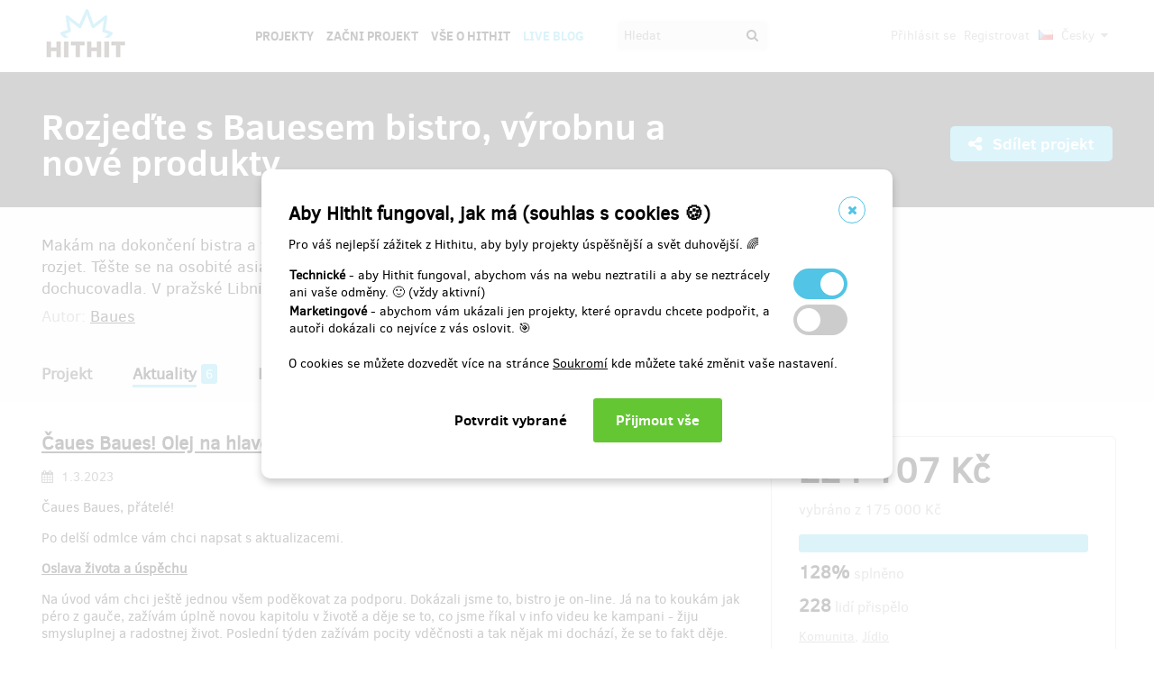

--- FILE ---
content_type: text/html;charset=UTF-8
request_url: https://www.hithit.com/cs/project/11281/rozjedte-s-bauesem-bistro-vyrobnu-a-nove-produkty/news;AWWS_SESSIONID=16BF1C621FAF9370A697C621DDB7B86C
body_size: 107778
content:



	<!DOCTYPE html>
<!--[if IE 9]><html class="ie9" lang="cs"><![endif]-->
<!--[if (gt IE 9)|!(IE)]><!-->
<html lang="cs">
<!--<![endif]-->


			<head>
		<title>Hithit - Rozjeďte s Bauesem bistro, v&yacute;robnu a nov&eacute; produkty</title>
		<meta charset="utf-8">
		<meta name="viewport" content="initial-scale=1.0,minimum-scale=1.0,maximum-scale=1.0,user-scalable=no">
		<meta name="application-version" content="1.0.79" />
		<link rel="shortcut icon" type="image/x-icon" href="https://d2fc819w98cyv2.cloudfront.net/gui/images/favicon.ico">		
		
		<meta name="baseUrl" content="https://www.hithit.com" />
		<meta name="cssRoot" content="https://d2fc819w98cyv2.cloudfront.net/gui/css" />
		<meta name="jsRoot" content="https://d2fc819w98cyv2.cloudfront.net/gui/js" />
		<meta name="imgRoot" content="https://d2fc819w98cyv2.cloudfront.net/gui/images" />
		
		<meta name="dateFormat" content="dd.MM.yyyy" />
		<meta name="timeFormat" content="HH:mm" />
		<meta name="dateTimeFormat" content="dd.MM.yyyy HH:mm" />

			
	
	
		<link href="https://d2fc819w98cyv2.cloudfront.net/gui/css/minified.1.0.79.css" media="screen, projection" rel="stylesheet" type="text/css" />
	


<!--[if lte IE 9]>
	<link href="https://d2fc819w98cyv2.cloudfront.net/gui/css/msie9.css" media="screen, projection" rel="stylesheet" type="text/css" />
<![endif]-->


			<meta name="language" content="cs" />
			<meta name="pageUrl" content="/cs/project/11281/rozjedte-s-bauesem-bistro-vyrobnu-a-nove-produkty/news" />
			<meta name="decimalSeparator" content="," />
			<meta name="thousandsSeparator" content="" />
			
			
			<script type="text/javascript" src ="//widget.instabot.io/jsapi/rokoInstabot.js" crossorigin>
			    apiKey: "PZ9jtkU3pynQ0cFUBFTIQrK92xJUKxlru3wGLl6TxFU="
			</script>
			
			<meta property="fb:app_id" content="478773792167942" />
			<meta name="facebook-domain-verification" content="rtg1o0k4gomdwxdc1zqk4bn37xa73b" />
			<meta property="packeta:api_key" content="de7dda0184b97c16" />
			
			

	
	
		<meta property="og:title" content="Hithit - Rozjeďte s Bauesem bistro, výrobnu a nové produkty">
	

<meta property="og:url" content="https://www.hithit.com/cs/project/11281/rozjedte-s-bauesem-bistro-vyrobnu-a-nove-produkty/news">
<meta property="og:site_name" content="Hithit">
<meta property="og:type" content="website">
<meta name="twitter:card" content="summary">

	<meta property="og:description" content="Makám na dokončení bistra a výrobny v jednom. Vaše podpora mi pomůže projekt dotáhnout a rozjet. Těšte se na osobité asian fusion menu, výrobnu legendary sečuánského chilli oleje a nová dochucovadla. V pražské Libni na Kandertově 13. Tam se budem scházet!">
	
		<meta property="og:image" content="https://d2fc819w98cyv2.cloudfront.net/projects/project_11281/project/project_image_1666328359912_600x400" >
		<meta name="twitter:image:src" content="https://d2fc819w98cyv2.cloudfront.net/projects/project_11281/project/project_image_1666328359912_600x400" >
	

<meta property="og:image" content="https://d2fc819w98cyv2.cloudfront.net/gui/images/new/logo-square.png">
			


<!-- Google Analytics enabled for environment 'live' with tracking code 'UA-36295576-5'. -->

<!-- Global site tag (gtag.js) - Google Analytics -->
<script	async src="https://www.googletagmanager.com/gtag/js?id=UA-36295576-5"></script>
<script>
	window.dataLayer = window.dataLayer || [];
	function gtag(){window.dataLayer.push(arguments);}
	gtag('js', new Date());
	gtag('consent', 'default', {'functionality_storage': 'granted',
								'security_storage': 'granted',
								'ad_storage': 'denied', 
								'ad_user_data': 'denied',
								'ad_personalization': 'denied',
								'analytics_storage': 'denied',
								'personalization_storage': 'denied',
								'wait_for_update': 500});
	gtag('config', 'UA-36295576-5');
</script>
			


<!-- Google Tag Manager -->
<script>
	(function(w, d, s, l, i) {
		w[l] = w[l] || [];
		w[l].push({
			'gtm.start' : new Date().getTime(),
			event : 'gtm.js'
		});
		var f = d.getElementsByTagName(s)[0], j = d.createElement(s), dl = l != 'dataLayer' ? '&l='
				+ l
				: '';
		j.async = true;
		j.src = 'https://www.googletagmanager.com/gtm.js?id=' + i + dl;
		f.parentNode.insertBefore(j, f);
		
	})(window, document, 'script', 'dataLayer', 'GTM-NVVVGRH');
</script>
<!-- End Google Tag Manager -->
			<div class="cookie-dialog">
	<div class="cookie-in">
		<div class="cookie-box">
			<a href="#" class="cookie-close" title="Zavřít okno"><span class="fa fa-close"></span></a>
			<h2>Aby Hithit fungoval, jak má (souhlas s cookies &#x1F36A;)</h2>
			<p>Pro váš nejlepší zážitek z Hithitu, aby byly projekty úspěšnější a svět duhovější. &#x1F308;</p>
			
			<table>
				<tr>
					<td><b>Technické</b> - aby Hithit fungoval, abychom vás na webu neztratili a aby se neztrácely ani vaše odměny. &#x1F642; (vždy aktivní)</th>
					<td>
						<label class="switch">
						  <input type="checkbox" name="technicalCookiesConsent" id="technicalCookiesConsent_input" disabled="disabled" checked="checked">
						  <span class="checkboxSlider round"></span>
						</label>
					</td>
				</tr>
				<tr>
					<td><b>Marketingové</b> - abychom vám ukázali jen projekty, které opravdu chcete podpořit, a autoři dokázali co nejvíce z vás oslovit. &#x1F3AF;</td>
					<td>
						<label class="switch">
						  <input type="checkbox" name="marketingCookiesConsent" id="marketingCookiesConsent_input">
						  <span class="checkboxSlider round"></span>
						</label>
					</td>
				</tr>
			</table>
			
			<br><div>
				O cookies se můžete dozvedět více na stránce <a href="https://www.hithit.com/cs/article/privacyPolicy#cookies">Soukromí</a> kde můžete také změnit vaše nastavení.
			</div><br>
			
			<div id="cookie-dialog_buttonbar" class="awf-buttonBar " >
				<span id="application_coookieNotice_save" class="awf-button awf-submitButton">
					<input type="submit" name="" value="Potvrdit vybrané" id="application_coookieNotice_save_button" class="pg-content-button gray" title="">
				</span>
				
				
				<span id="application_coookieNotice_acceptAll" class=" awf-button awf-submitButton" >
	<input type="submit" name="" value="Přijmout v&scaron;e" id="application_coookieNotice_acceptAll_button" class="pg-content-button green" title="" />
</span>
					</div>
			
		</div>
	</div>
</div>
<div class="cookie-overlay"></div>
			
			</head>

		
	<body id="page_cs__project__11281__rozjedte-s-bauesem-bistro-vyrobnu-a-nove-produkty__news" class="section_default environment_live lang_cs section_project jsDisabled" >

			<div class="staticWrapper ">
				
				<script src="https://d2fc819w98cyv2.cloudfront.net/gui/js/loader.js"></script>
				
				
					
					
						
					
				
				
				


<!-- Google Tag Manager (noscript) -->
<noscript>
	<iframe src="https://www.googletagmanager.com/ns.html?GTM-NVVVGRH"
		height="0" width="0" style="display: none; visibility: hidden"></iframe>
</noscript>
<!-- End Google Tag Manager (noscript) -->
			
				<div class="share">
	<div class="share-in">
		<div class="share-box">
			<a href="#" class="share-close" title="Zavřít okno"><span class="fa fa-close"></span></a>
			<h2>Sdílet projekt "<span class="projectTeaserName"></span>"</h2>
			<ul>
				<li>					
					<a href="#" class="facebook_share">		
						<span class="fa fa-facebook-square"></span>						
						Sdílej na Facebooku		
					</a>
				</li>				
				<li>				
					<a href="#" class="twitter_share">
						<span class="fab fab-twitter-square"></span>
						Sdílej na Twitteru
					</a>
				</li>			
				<li>
					<a href="#" class="share-toggle">
						<span class="fa fa-code"></span>
						Vložit do stránky
					</a>
				</li>
			</ul>
			<div class="share-box-embed"></div>
		</div>
	</div>
</div>
<div class="share-overlay"></div>
	
				<div class="pg">
					<div class="pg-menu">
						<div class="wrap">
							


<div class="pg-menu-logo">
	
	<a id="url" class=" awf-link awf-linkImage awf-active" href="https://www.hithit.com/cs/home" title="Hithit" >
	<img src="https://d2fc819w98cyv2.cloudfront.net/gui/images/logo.png" alt="" />
</a>
</div>

<div class="pg-menu-language pg-hover-menu">
	<ul>
		<li>
			
			<a href="#">
				<img src="https://d2fc819w98cyv2.cloudfront.net/gui/images/icons/countryFlags/cz.png" class="countryFlag currentCountryFlag" alt="CZ" width="16" height="11" /> 
				Česky 
				<span class="fa fa-caret-down hidden-sm"></span>
			</a>
			<ul>
				
					<li>
						<a href="/cs/language/select?lang=cs&url=/cs/project/11281/rozjedte-s-bauesem-bistro-vyrobnu-a-nove-produkty/news">
							<img src="https://d2fc819w98cyv2.cloudfront.net/gui/images/icons/countryFlags/cz.png" class="countryFlag" alt="CZ" width="16" height="11" /> 
							Česky
						</a>
					</li>
				
					<li>
						<a href="/en/language/select?lang=en&url=/cs/project/11281/rozjedte-s-bauesem-bistro-vyrobnu-a-nove-produkty/news">
							<img src="https://d2fc819w98cyv2.cloudfront.net/gui/images/icons/countryFlags/us.png" class="countryFlag" alt="US" width="16" height="11" /> 
							English
						</a>
					</li>
				
					<li>
						<a href="/sk/language/select?lang=sk&url=/cs/project/11281/rozjedte-s-bauesem-bistro-vyrobnu-a-nove-produkty/news">
							<img src="https://d2fc819w98cyv2.cloudfront.net/gui/images/icons/countryFlags/sk.png" class="countryFlag" alt="SK" width="16" height="11" /> 
							Slovensky
						</a>
					</li>
				
			</ul>
		</li>
	</ul>
</div>

<div class="pg-menu-user pg-hover-menu">
	<ul>
		<li>
			<a href="#"><span class="fa fa-user"></span></a>
			<ul>
				
					
					
						<li><a id="common_action_login" class=" awf-link awf-active" href="https://www.hithit.com/cs/login?spring-security-redirect=/cs/project/11281/rozjedte-s-bauesem-bistro-vyrobnu-a-nove-produkty/news" title="" >Přihl&aacute;sit se</a></li>
						<li><a id="common_action_register" class=" awf-link awf-active" href="https://www.hithit.com/cs/register" title="" >Registrovat</a></li>
					
				
			</ul>
		</li>
	</ul>
</div>

<div class="pg-menu-menu">
	<a href="#" class="pg-menu-menu-expand"><span class="fa fa-align-justify"></span></a>
	<ul>
		
			
			
				<li><a id="menu_main_projects" class=" awf-link awf-active" href="https://www.hithit.com/cs/search" title="" >Projekty</a></li>
				<li><a id="menu_main_createProject" class=" awf-link awf-active" href="https://www.hithit.com/cs/projectproposal/create" title="" >Začni projekt</a></li>
			
		
		
		<li>
			<a id="menu_main_aboutHithit" class=" awf-link awf-active" href="https://www.hithit.com/cs/article/whatIsHithit" title="" >V&scaron;e o Hithit</a>
		</li>
		
		<li>
			<a href="https://live.hithit.com" target="_blank" class="invertedColor">Live Blog</a>
		</li>
		
		<li>
			<form method="get" action="https://www.hithit.com/cs/search">
				<input type="text" name="keyword" placeholder="Hledat" />
				<button type="submit"><span class="fa fa-search"></span></button>
			</form>
		</li>
	</ul>
</div>
						</div>
					</div>
					
					





					
					
					<div class="flashWrap">
						<div class="wrap">
							
				
							
				
							
							
							
							
							<div id="messages" class="awf-messageBlock"></div>
						</div>		
					</div>
					



<div class="projectDetail">
	<div class="pg-head">
	<div class="wrap">
		<div class="pg-head-title clearfix">
			<h1>Rozjeďte s Bauesem bistro, výrobnu a nové produkty</h1>
			<div class="pg-head-links">
				
					<span class="pg-head-title-share social_link" data-project-name="Rozjeďte s Bauesem bistro, výrobnu a nové produkty"  data-project-url="https://www.hithit.com/cs/project/11281/rozjedte-s-bauesem-bistro-vyrobnu-a-nove-produkty"
					data-project-embeded-url="https://www.hithit.com/cs/project/11281/cs/rozjedte-s-bauesem-bistro-vyrobnu-a-nove-produkty/embedCodes">
						<a href="#"> 
							<span class="fa fa-share-alt" ></span>
							Sdílet projekt
						</a>
					</span>
									
				
			</div>
		</div>
	</div>
</div>
	
	<div class="project-detail-layout-head">
		 <div class="wrap">
			<div class="header-project-detail-layout">		
				<div class="pg-project-partner">
	

							
		
		
			
				
			
				
			
		
	
</div>

<div class="pg-project-top">
	<p class="">
		Makám na dokončení bistra a výrobny v jednom. Vaše podpora mi pomůže projekt dotáhnout a rozjet. Těšte se na osobité asian fusion menu, výrobnu legendary sečuánského chilli oleje a nová dochucovadla. V pražské Libni na Kandertově 13. Tam se budem scházet!
	</p>
	<div class="">
		
			<div class="projectAuthor">
				<p>
					<small>
						Autor:
						<a id="url_2" class=" awf-link awf-active" href="https://www.hithit.com/cs/search/author/11281" title="" >Baues</a>
					</small>
				</p>
			</div>
		
	</div>			
</div>
				<div class="pg-project-menu">
	<ul>
		<li class="">
			<a id="projectDetail" class=" awf-link awf-active" href="https://www.hithit.com/cs/project/11281/rozjedte-s-bauesem-bistro-vyrobnu-a-nove-produkty" title="" >Projekt</a>
		</li>
		<li class ="active">
			<a id="projectNews_2" class=" awf-link awf-active" href="https://www.hithit.com/cs/project/11281/rozjedte-s-bauesem-bistro-vyrobnu-a-nove-produkty/news" title="" >Aktuality</a>
			<strong>6</strong>
		</li>
		<li class ="">
			<a id="projectBackers" class=" awf-link awf-active" href="https://www.hithit.com/cs/project/11281/rozjedte-s-bauesem-bistro-vyrobnu-a-nove-produkty/contributors" title="" >Přispěvatel&eacute;</a>
			<strong>228</strong>
		</li>
		<li class ="">
			<a id="projectFaq" class=" awf-link awf-active" href="https://www.hithit.com/cs/project/11281/rozjedte-s-bauesem-bistro-vyrobnu-a-nove-produkty/faq" title="" >Ot&aacute;zky a odpovědi</a>
			<strong>7</strong>
		</li>
	</ul>
</div>
			</div>
		</div>
	</div>
	
	<div class="pg-project project-detail-layout">
		<div class="wrap">
			<div class="fixedPanelStart"></div>
	        <div class="fixedPanelWrapper">
		        <div class="pg-project-main detailLayout">
					
<div class="pg-project-main-float projectNews"> 
		
		<div class="contentBlock" id="14515">
			<h2><a id="url_3" class=" awf-link awf-active" href="https://www.hithit.com/cs/project/11281/rozjedte-s-bauesem-bistro-vyrobnu-a-nove-produkty/news/14515" title="" >Čaues Baues! Olej na hlavě, otevřen&eacute; bistro a radost!</a></h2>
			<p class="date">
				<i class="fa fa-calendar"></i> 1.3.2023
			</p>
			<div class="text"><p>Čaues Baues, přátelé!</p> 
<p>Po delší odmlce vám chci napsat s aktualizacemi.</p> 
<p><strong><u>Oslava života a úspěchu</u></strong></p> 
<p>Na úvod vám chci ještě jednou všem poděkovat za podporu. Dokázali jsme to, bistro je on-line. Já na to koukám jak péro z gauče, zažívám úplně novou kapitolu v životě a děje se to, co jsme říkal v info videu ke kampani - žiju smysluplnej a radostnej život. Poslední týden zažívám pocity vděčnosti a tak nějak mi dochází, že se to fakt děje. </p> 
<p>Díky vám už stojí v Libni nový domeček chuťových dobrodružství, kam už se pomalu trousí noví i stávající fanoušci. Všechno ladíme, vyrabíme oleje a dochucovadla, připravujeme se na trhoveckou a festivalovou sezónu a vaříme dobroty - lidi si zamilovali naše nudle, knedlíky lítaj vzduchem a snažíme se být kreativní i v rámci obědových speciálů. Vize je taková, že se z toho pomalu stane taková panasijská/ globální izakaya. Tedy bistříčko se zábavnými jídlíčky a dobrými pitíčky. Dokonce se o nás už <a href="https://podcasty.seznam.cz/podcast/tip/tip-juliany-maskrtnice-nove-baues-bistro-v-prazske-libni-nabizi-asijske-fusion-menu-177905" target="_blank">šušká</a>.</p> 
<p>Tak a teď organizačně.</p> 
<p><strong><u>Výdej a rozesílání odměn aneb trocha oleje na hlavě</u></strong></p> 
<p>I. Po předvánočním shonu jsem měl hodně starostí s finalizací bistra a všeho okolo a taky jsem se nějak orientoval v tom, jak funguje Zásilkovna pro e-shopy a na tom jsme se zasekl. Ne že by to bylo složitý, ale nějak mi to nešlo zprocesovat. Teď už to umím a tento týden vybavím všechny odměny, které měly doručení po Vánocích. Velká omluva všem a snad vás tato informace uklidní. Kdyby se vám stalo, že do příštího úterý nedostanete info o tom, že balík je na cestě, tak mi prosím napište a dořešíme chybu.</p> 
<p>II. V seznamech je také spousta lidí, co si odměny nevyzvedla před Vánoci. Řešením je stavit se u nás v bistru na Kandertově 13 a nechat si vydat materiál. Samozřejmě si u toho můžete dát nějaký dobroty z naší kuchyně.</p> 
<p><strong><u>Vouchery na jídlo, zážitky, mejdany</u></strong></p> 
<p>Je čas! Ty z vás, kteří si zakoupili přes Hithit vouchery na konzumaci vyzívám k akci. Stavte se, nabíhejte s prázdným bříškem a pojďte se zeptat, co máme dobrýho!</p> 
<p>Zážitkové večeře. Velkou hostinu pro 12 lidí máme za sebou a bylo to supr. Ostatní začínám odbavovat. Do týdne čekejte organizační email.</p> 
<p>Zájezd do Sapy (té pražské). Počasí se lepší. Zahájíme přípravnou fázi. Do týdne čekejte organizační email.</p> 
<p>Party před bistrem. Tady ještě vydržte, řeším organizační věci a info bych viděl tak do měsíce. Odhad data mejdanu je duben, květen.</p> 
<p>U ostatních odměn spojených s domluvou organizační email do týdne.</p> 
<p><strong><u>Kuchařka</u></strong></p> 
<p>Přátelé, tady jsem se trochu zasekl, prosím vydržte. Kuchařka je napsaná, zkorektorovaná, má i skoro hotovou grafiku. Ale nakonec jsem přišel na to, že by bylo fakt škoda tam nemít fotografie k jednotlivým receptům. Takže teď organizuju produkci dokumentace a focení jednotlivých receptů. Do měsíce to dotáhneme a pak to k vám přiletí v plný parádě. Tak zde také prosím o trošku trpělivosti.</p> 
<p><strong><u>Kde sledovat Bauesova chuťová dobrodružství?</u></strong></p> 
<p>Sledujte nás na <a href="http://https://www.instagram.com/baues.sos/" target="_blank">instagramu</a>, tam je toho teď nejvíc. Web je v produkci a bude. Tam najdete menu, místa prodeje a hlavně taky e-shop, abyste si mohli objednat dochucovadla a další trochu jednodušeji.</p> 
<p><u><strong>Dotazy, komentáře, kontakt</strong></u></p> 
<p>V případě jakýchkoliv dotazů, přání. rezervací, dotazů ohledně cateringu, skupinových akcí v bistru, pište, volejte:</p> 
<p>777 158 539 Lukáš Bauer aka Baues</p> 
<p>Lukas@baues.cz</p> 
<p>Díky moc,</p> 
<p>Baues</p></div>
									
		</div>
		<div class="hr"></div>
		
		<div class="contentBlock" id="14360">
			<h2><a id="url_4" class=" awf-link awf-active" href="https://www.hithit.com/cs/project/11281/rozjedte-s-bauesem-bistro-vyrobnu-a-nove-produkty/news/14360" title="" >Čaues Baues! Povedlo se to &ndash; velmi! Organizačn&iacute; info k odměn&aacute;m</a></h2>
			<p class="date">
				<i class="fa fa-calendar"></i> 13.12.2022
			</p>
			<div class="text"><p>Čaues Baues, zdravím vás všechny!</p> 
<p>Včera skončila kampaň a povedlo se vybrat přes 200 tisíc. Wow! Je to skvělé a mám z toho velkou radost. Velmi vám všem děkuju za podporu! Byla to jízda a hlavně teprv bude! Včera když jsem si procházel seznam podporovatelů, tak jsem si uvědomil, jak moc se na to všechno těším. A teď organizačně.</p> 
<p><u><strong>ORGANIZACE PŘEDÁVEK ODMĚN PŘED VÁNOCI</strong></u></p> 
<p>Přátelé, máme na to cca 9 dní. Dnes nastíním, jak to uděláme a do zítřka pošlu ještě update (přesnější instrukce, tabulka s termíny vyzvednutí...), aby to bylo perfektní. Předvánočních balíčků je relativně hodně, tak budu moc rád za vaši spolupráci.</p> 
<p><strong><u>Místa a termíny pro vyzvednutí balíčků</u></strong></p> 
<p>Mám před sebou několik posledních předvánočních trhů a také se bude vydávat v bistru na Kandertově 13.  Vytvořím a pošu formulář, abychom si efektivní formou mohli dát vědět, kdy se stavíte a já měl správné balíčky na správném místě. Vyčkejte tedy na následující zprávu a rozjedeme to. 😊 Místa a časy, kde bude možno vyzvednout níže.</p> 
<p>16.12. pá - Baues bistro&amp;výrobna Kandertova 13 (cca 12 - 18h či déle podle dohody)</p> 
<p>17.12. so - Adventní trhy na Kulaťáku (cca 8 - 15h)</p> 
<p>18.12. ne - Karlínský Advent (cca 11 - 19h)</p> 
<p>19. - 21.12. po - st - Baues bistro&amp;výrobna Kandertova 13 (cca 12 - 18h či déle podle dohody)</p> 
<p>22.12. čt - Adventní trhy na Kulaťáku (cca 8 - 17h)</p> 
<p><strong><u>Něco navíc, aneb sousedské pohoštění při předávce</u></strong></p> 
<p>Přátelé, mám takovou ideu. Sice ještě nebude oficiálně otevřeno, ale chtěl bych vám nabídnout možnost dát si něco dobrého už při předávce v bistru. Bude to zatím na úrovní pohoštění v "soukromém klubu u Bauese". Tuto akci budu směřovat na 19. - 21.12. a budu se vás ptát na zájem v tom organizačním dotazníku. Pošušňat si případně budete moci na knedlíčcích. Finálně potvrdíme v příštích dnech. </p> 
<p><strong><u>ZBYTEK ODMĚN, VOUCHERY, KUCHAŘSKÁ BROŽURA </u></strong></p> 
<p>Velká část odměn je postavena na voucherech, spousta odměn má k sobě jako extra dárek moji malou kuchařku. Vouchery a informace k nim přijdou během prosince - tuším, že něco chcete dávat taky jako dárky, tak se budu snažit to stihnout před Štědrým dnem. Kuchařku vám pošlu do měsíce - ještě bych ji chtěl trochu víc vypiplat.</p> 
<p>Odměny jako Výlet do Sapy, Vaření u vás doma nebo Zážitková večeře pro 12 osob, či soukromá večeře pro 4 atd. s těmi bude souviset individuální domluva a organizace. S voucherem započneme domluvu a během svátků a ledna doladíme.</p> 
<p><u><strong>OFICIÁLNÍ OTEVŘENÍ</strong></u></p> 
<p>Bistro a výrobnu na Kandertově 13 otevřu na začátku roku 2023. Přesné datum a informace se k vám dostanou přes tento kanál a sociální sítě. </p> 
<p>Ještě jednou všem obrovské díky a těším se na naše společná chuťová dobrodružství.</p> 
<p>Baues</p> 
<p></p></div>
									
		</div>
		<div class="hr"></div>
		
		<div class="contentBlock" id="14305">
			<h2><a id="url_5" class=" awf-link awf-active" href="https://www.hithit.com/cs/project/11281/rozjedte-s-bauesem-bistro-vyrobnu-a-nove-produkty/news/14305" title="" >Čaues Baues! Pop-up s knedl&iacute;čky, chuťov&yacute; funk a kuchařka v procesu</a></h2>
			<p class="date">
				<i class="fa fa-calendar"></i> 1.12.2022
			</p>
			<div class="text"><p>Čaues Baues, přátelé a příznivci!<br> Do konce kampaně zbývá deset dní a já už se vám pár dní chystám napsat. Ale musel jsem dopisovat kuchařku, tak píšu až teď. Proces tvorby byl o něco náročnější než jsem si myslel, ale byla to radost. Deset receptů je na světě, vzpomínky z cest sepsány a začínáme ladit vizuální podobu. Tak jsem to s vámi chtěl sdílet. Pojďme se mrknout na aktuality!</p> 
<div></div> 
<p><u><strong>KNEDLÍČKOVÝ A NUDLIČKOVÝ POP-UP</strong></u><br> Rád bych vás pozval na poslední z řady Hithit pop-upů, který se koná v neděli 4.12. od 17h v Third Coast Pizza na Žižkově – <a href="https://www.facebook.com/events/861635141637188?acontext=%7B%22event_action_history%22%3A[%7B%22mechanism%22%3A%22your_upcoming_events_unit%22%2C%22surface%22%3A%22bookmark%22%7D]%2C%22ref_notif_type%22%3Anull%7D" target="_blank">událost here</a>. Budete moct zkusit ukázky z bistro menu - king gyoza, dan dan nudle a bude i salátek ze smaženého tofu. Navíc chystám ochutnávku nového knedlíčkového sósu.</p> 
<p><img alt="" src="https://d2fc819w98cyv2.cloudfront.net/projects/project_11281/news/news_image_1669894633034"></p> 
<p>O víkendu se také můžeme potkat na trzích v sobotu na Kulaťáku a v neděli na Karlínském náměstí.</p> 
<p><u><strong>DOPLNĚNÉ ODMĚNY A NOVÉ BALÍČKY</strong></u><br> Doplňuji vyprodané odměny:</p> 
<ul> 
 <li>Trio premiových dochucovadel + digitální kuchařská brožurka (VYZVEDNUTÍ PŘED VÁNOCI)</li> 
 <li>4x Trio premiových dochucovadel + digitální kuchařská brožurka (VYZVEDNUTÍ PŘED VÁNOCI)</li> 
 <li>Pošušňání v bistru 1000</li> 
</ul> 
<p><strong>A přidávám dvě novinky.</strong> Z usušených ume švestek jsem připravil speciální ume sůl (ovocně kyselá sůl ze špendlíků), do nabídky zařadil malé skleničky chilli křupu a infuzi sečuánského pepře. Vytvořil jsem z toho praktický Vánoční balíček a kombo Chuťový funk.</p> 
<ul> 
 <li>Vánoční balíček + digitální kuchařská brožurka (VYZVEDNUTÍ PŘED VÁNOCI)</li> 
 <li>Chuťový funk balíček + digitální kuchařská brožurka (VYZVEDNUTÍ PŘED VÁNOCI)</li> 
</ul> 
<p><img alt="" src="https://d2fc819w98cyv2.cloudfront.net/projects/project_11281/news/news_image_1669894846114"></p> 
<p><strong>BAUESOVA KUCHAŘSKÁ BROŽURKA</strong><br> Posílám malý náhled z výroby. Jsem z toho docela napjatej. Psaní jsem si užil, prošel milion starých fotek a počkám na vaše reakce. Třeba z toho bude vlaštovka pro věci budoucí. 🤓</p> 
<p><img alt="" src="https://d2fc819w98cyv2.cloudfront.net/projects/project_11281/news/news_image_1669894961673"></p> 
<p><strong><u>1000 A JEDEN FANOUŠEK</u></strong><br> Na instáči jsme pokořili magickou hranici tisíce sledujících. Jupijéééj! Děkuju moc, mám z toho vlastně fakt radost!</p> 
<p><img alt="" src="https://d2fc819w98cyv2.cloudfront.net/projects/project_11281/news/news_image_1669895029698"></p> 
<p></p> 
<div></div> 
<div></div> 
<div></div> 
<div></div> 
<div></div> 
<div></div></div>
									
		</div>
		<div class="hr"></div>
		
		<div class="contentBlock" id="14224">
			<h2><a id="url_6" class=" awf-link awf-active" href="https://www.hithit.com/cs/project/11281/rozjedte-s-bauesem-bistro-vyrobnu-a-nove-produkty/news/14224" title="" >Čaues Baues! Prvn&iacute; meta pokořena! 2. pop-up a organizačn&iacute; informace</a></h2>
			<p class="date">
				<i class="fa fa-calendar"></i> 14.11.2022
			</p>
			<div class="text"><blockquote> 
 <p>Lodní deník kapitána. Hvězdné datum 178.587.14.11.2022. Včera jsme vystoupili z hyperprostoru a objevili se v novém kvadrantu hithitové galaktické soustavy. Posádka slavila, ale drží si vysokou morálku a plní denní úkoly. Na senzorech je často detekována aktivita v Sečuánském sektoru. Zvýšily se také statistiky kontaktu s novými kulturami. Každý den přijímáme nové signály od neznámých chuťových dobrodruhů a jejich požadavky pečlivě archivujeme. Naše cesta není zdaleka u konce. Hledím se vztyčenou hlavou směrem k labužnickým horizontům, olejovým polím a dumám jaká další a překvapivá setkání přinese naše cesta. Konec záznamu.</p> 
 <p>Kapitán Lukáš ‚Baues‘ Bauer z lodi Sichuan Zing SHU 1</p> 
</blockquote> 
<p>Čaues Baues, přátelé! Ze soboty na neděli se to stalo! Křupli jsme cílovou částku, která zaručuje to, že dostanete nakoupené odměny a mně přitečou zlaťáky! Je to velká radost s velkým R i dalšími písmenky.</p> 
<p>Na všem se maká. Ve výrobně vyšíváme, jak můžeme. Na nové produkty materiál objednáváme, tiskové materiály ladíme, práci v terénu řešíme a jednou za čas i spíme. Ne dobře, zas tak šílený to není, včera jsem stihl i manikúru. 😆 V dnešní aktualizaci se dozvíte o nových milnících, pop-upu, upřesnění k vyzvednutí některých z odměn.</p> 
<p><strong><u>PŘEDSTAVENÍ MILNÍKŮ</u></strong></p> 
<p>Po 17 dnech kampaně se nám podařilo dosáhnout prvního a velmi důležitého milníku kampaně. Skvělé, krásné, boží! Moc vám děkuju za podporu a důvěru. <strong>Kampaň tím, ale zdaleka nekončí! </strong>Věřím, že by se mohlo povést skvělé energie a rozjeté kampaně využít k tomu, aby se o bistru a mých dochucovadlech dozvědělo ještě víc lidí a radost z komplexních chuťových zážitků se šířila na nová místa. Pro přehlednost jsem připravil orientační milníky, abyste věděli na co se můžete dál těšit a k čemu mi vaše nákupy odměn pomohou. </p> 
<p>Je před námi víc jak polovina kampaně, nabídka odměn je výhodná a troufnu si říct i zábavná, tak pojďme do toho! </p> 
<ul> 
 <li>Po pokoření prvního milníku máte stále šanci koupit moje stávající i nová dochucovadla za super ceny.</li> 
 <li>Když dosáhneme dalšího milníku, půjdou do produkce další skvělé odměny – bomba merch, speciální edice dochucovadel a jerky s Baues příchutěmi.</li> 
 <li>A jestli křupneme i další milník uděláme si před bistrem zenovou zahrádku a připravíme kuchařské kurzy.</li> 
</ul> 
<p>Ještě jednou převeliké díky za to, co se děje! Pokud přemýšlíte, jak mi s tím vším ještě pomoci. Jedná se o klasickou sadičku aktivit – nákupte odměny, sdílejte, doporučujte doma, v hospodě nebo v práci. </p> 
<p>Pokud nechcete, aby vám nic v budoucnu uniklo přihlašte se také do newsletteru na <a href="https://baues.cz/" target="_blank">WWW.BAUES.CZ.</a></p> 
<p><img alt="" src="https://d2fc819w98cyv2.cloudfront.net/projects/project_11281/news/news_image_1668422135943"></p> 
<p><strong><u>DOPLNĚNÉ ODMĚNY</u></strong></p> 
<ul> 
 <li>Vyprodala se cena „S Bauesem za dobrodružstvím do tržnice SAPA“, aneb 12 lidí se mnou ve skupinkách pojede na šmejdění do Sapy. Přidal jsem další 8 míst. Cena zůstává, nadšení neklesá!</li> 
</ul> 
<p><u><strong>DRUHÝ POP-UP V KARLÍNSKÉM BAD FLASHI</strong></u></p> 
<p>Zítra od 16h <a href="https://www.facebook.com/events/825770905430289" target="_blank">vydávám bůček v karlínském Bad Flashi</a>. Na menu bude klasický bůček s rýžičkou a když vše půjde dobře bude i varianta v houstičce. Na čepu speciály. K dostání budou i dochucovadla včetně posledních pár flaštiček ume octa.</p> 
<p><u><strong>POZOR! MALÁ CHYBA U SPECIFIKACE DORUČENÍ NĚKTERÝCH ODMĚN</strong></u></p> 
<p>V odměnách jsou položky s označením (VYZVEDNUTÍ PŘED VÁNOCI). Toto označení odkazuje k možnosti osobního předání odměn v bistru na Libni nebo na předvánočních trzích po Praze. U níže uvedených odměn se ale objevil malý šotek a já omylem zadal jako způsob doručení Zásilkovnu. Pokud někdo z vás díky tomu počítá s doručením přes Zásilkovnu před Vánoci, tak se mnou prosím spojte na přímo už teď. Kontaktní e-mail je: <strong>LUKAS@BAUES.CZ. </strong>Tam vymyslíme, jak to vyřešit. Děkuji za pochopení.</p> 
<p>Chyba se týká následujících odměn:</p> 
<ul> 
 <li>EARLY BIRD: Trio premiových dochucovadel + digitální kuchařská brožurka (VYZVEDNUTÍ PŘED VÁNOCI)</li> 
 <li> <p>EARLY BIRD: Box Chilli Křup (12 ks) + digitální kuchařská brožurka (VYZVEDNUTÍ PŘED VÁNOCI)</p> </li> 
 <li> <p>4x Trio premiových dochucovadel + digitální kuchařská brožurka (VYZVEDNUTÍ PŘED VÁNOCI)</p> </li> 
</ul></div>
									
		</div>
		<div class="hr"></div>
		
		<div class="contentBlock" id="14188">
			<h2><a id="url_7" class=" awf-link awf-active" href="https://www.hithit.com/cs/project/11281/rozjedte-s-bauesem-bistro-vyrobnu-a-nove-produkty/news/14188" title="" >Čaues Baues! Report z t&yacute;dne, kachličky sl&aacute;vy a newsletter</a></h2>
			<p class="date">
				<i class="fa fa-calendar"></i> 7.11.2022
			</p>
			<div class="text"><p>Čaues Baues! Na úvod opětovný dík za to, co se děje na Hithitu a také v terénu. Hrozně si to užívám a doufám, že vy taky. Včera jsem se málem rozskočil radostí, když mi jedni mílí fanoušci řekli, že si koupili odměnu „<strong>S Bauesem za dobrodružstvím do tržnice SAPA</strong>“. To bude náramné dobrodružství.</p> 
<p><strong><u>KACHLIČKY SLÁVY III. ANEB 15x15 CENTIMETRŮ PRO VÁS V BAUES BISTRU</u></strong></p> 
<p>Kachličky slávy II. jsou fuč, vítejte Kachličky slávy III. Na kachličku 15x15 příjde vaše ctěné jméno a podle přání i vzkaz, hláška, nebo co prostor dovolí. Když se to zas vyprodalo, úplně jsem se zakachlal dojetím. Takže, kdo mi v týdnu volal nebo psal, že to nestihl, zde je další příležitost. Počet kachlí se v každém kole snižuje. A také jsem doplnil „<strong>Privátní večeři v bistru pro 4 osoby</strong>“. </p> 
<ul> 
 <li>PŘÍDÁNO: <strong>Kachlička slávy III. + jídlo v bistru + digitální kuchařská brožurka</strong></li> 
 <li>PŘÍDÁNO: <strong>Privátní večeře v bistru pro čtyři osoby</strong></li> 
</ul> 
<p><u><strong>PŘIHLAŠTE SE DO NEWSLETTERU</strong></u></p> 
<p>Chcete být u všeho první? Nebo mít možnost být u něčeho exkluzivně? Baví vás to se mnou? V provozu je provizorní miniweb, kde se můžete už teď přihlásit do Bauesletteru. Uprostřed webu je žluté pole pro váš e-mail. Klikejte na <a href="https://baues.cz/" target="_blank"><strong>WWW.BAUES.CZ</strong></a>.</p> 
<p><a href="https://baues.cz/" target="_blank"><img alt="" src="https://d2fc819w98cyv2.cloudfront.net/projects/project_11281/news/news_image_1667821900386" style="height:166px; width:600px"></a></p> 
<p>Nabídka je tak exkluzivní, že web ještě neprošel korekturami, ani vám nepříjde potvrzovací email. Vězte však, že vaše kontakty se ukládají do bezpečné databáze na soukromém serveru. V příštím týdnu čekejte první newsletter s exkluzivní nabídkou.</p> 
<p><strong><u>REPORT Z TÝDNE</u></strong></p> 
<p>V úterý jsem zkoušel trhy na Andělu a prototypoval bůček v hamburger housce. Bůček Bun sice vypadá na fotkách hezky, ale upřímně si myslím, že to chce ještě lehký redesign. Dotaženou verzi bude moci ochutnat na <a href="https://www.facebook.com/events/825770905430289" target="_blank">druhém pop-upu v karlínském Bad Flashi 15.11.</a></p> 
<p>Sobotní pop-up ve <a href="https://www.instagram.com/fuel.bistro/" target="_blank">Fuel bistru</a> byl super. Bůček chutnal, yuka hranolky taky. V kuchyni jsme si to užili. Kromě toho jsem získal spoustu zpětné vazby, která byla velmi přínosná a pomohla mi si ujasnit pár filozofických otázek. Děkuju!</p> 
<p>Neděle na Karlínském streetfood marketu taky super! Spousta legrace, příjemných setkání a dobrot.</p> 
<p>Přes týden se dost věnuji výrobě a také řeším pár vánočních zakázek pro firmy, což je super. Nějakou kapacitu ještě mám, takže pokud byste uvažovali o zajímavém dárku pro tým nebo klienty, tak piště. </p> 
<p>Brzy se zas ozvu! </p> 
<p>Baues</p> 
<p><img alt="" src="https://d2fc819w98cyv2.cloudfront.net/projects/project_11281/news/news_image_1667822913770" style="height:840px; width:600px"></p> 
<p></p> 
<p></p></div>
									
		</div>
		<div class="hr"></div>
		
		<div class="contentBlock" id="14142">
			<h2><a id="url_8" class=" awf-link awf-active" href="https://www.hithit.com/cs/project/11281/rozjedte-s-bauesem-bistro-vyrobnu-a-nove-produkty/news/14142" title="" >Čaues Baues! Prvn&iacute;ch 100 hodin kampaně za n&aacute;mi. Doplněn&eacute; odměny a zač&aacute;tek Baues Hithit Tour</a></h2>
			<p class="date">
				<i class="fa fa-calendar"></i> 31.10.2022
			</p>
			<div class="text"><p>Čaues Baues, přátelé a příznivci!</p> 
<p>Kampaň běží od čtvrtka a já mám velkou radost z toho, jak na ni reagujete! Moc mě těší, že si vybíráte i zábavné odměny jako „<strong>S Bauesem za dobrodružstvím do tržnice SAPA“ </strong>nebo „<strong>Kachlička slávy</strong>“. Je to jízda a krásný rozjezd. Pojďme se podívat na aktualizace ke kampani.</p> 
<p><img alt="" src="https://d2fc819w98cyv2.cloudfront.net/projects/project_11281/news/news_image_1667206860624"></p> 
<p><strong><u>FUEL BISTRO vs. BAUES HITHIT TOUR</u></strong></p> 
<p>Během kampaně s vámi chci být v kontaktu a rozdávat radost. Dohodl jsem několik pop-upů, na kterých budu v různých formách ukazovat střípky z toho, na co se můžete těšit v bistru a obecně v roce 2023. </p> 
<p>První zastávka je 5.11. ve Fuel bistru v Karlíně. S šéfkuchařem <a href="https://www.instagram.com/lubomir_malik_chef/" target="_blank">Lubošem Malíkem</a> chystáme společné brunch menu. Mrkněte na to a stavte se! <a href="https://www.facebook.com/events/846961296327653" target="_blank">Událost here</a> a jsou možné rezervace.</p> 
<p><strong><u>DOPLNĚNÍ VYPRODANÝCH ODMĚN</u></strong></p> 
<p>Ne-u-ve-ri-tel-né! Děkuju a zároveň doplňuji. Pár lidí už mi psalo, kde jsou další kachle slávy. Jdeme na to!</p> 
<ul> 
 <li>PŘÍDÁNO: <strong>Kachlička slávy II. + jídlo v bistru + digitální kuchařská brožurka</strong></li> 
 <li>PŘÍDÁNO: <strong>Privátní večeře v bistru pro čtyři osoby</strong></li> 
 <li>PŘIDÁNO: <strong>EARLY BIRD II: Baues vaří večeři u vás doma</strong></li> 
 <li>PŘIDÁNO: <strong>Zážitková večeře až pro 12 osob - vaří pro vás Baues</strong></li> 
</ul> 
<p><strong>KDE SE TENTO TÝDEN MŮŽEME POTKAT</strong></p> 
<ul> 
 <li>1.11. úterý - <a href="https://www.facebook.com/profile.php?id=100076032700160" target="_blank">Trhy na Andělu</a> - zkoušim nová teritoria (sortiment: Dochucovadla a Bůček Bun)</li> 
 <li>5.11. sobota - <a href="https://www.facebook.com/farmarsketrhy" target="_blank">Trhy na Kulaťáku </a>(sortiment: Dochucovadla a Bůček Bun a Miska)</li> 
 <li>5.11. sobota - <a href="https://www.facebook.com/events/846961296327653" target="_blank">POP-UP 🌶 Fuel bistro vs. Baues Hithit Tour</a> (brunch menu)</li> 
 <li>6.11. neděle <a href="https://www.facebook.com/events/388665316814813?active_tab=about" target="_blank">Karlínský street food festival</a> (sortiment: Dochucovadla a Bůček Bun a Miska)</li> 
</ul> 
<p>Další info coming soon!</p></div>
									
		</div>
		<div class="hr"></div>
	
	
</div>
		       	</div>
		       	<div id="projectOverview">
		         	<div class="fixedPanelContent">
		         		<div class="pg-project-main-stats fixed contents">
							<div class="pg-project-main-stats-in detailLayout">	
								



	
		
	
 	




	


<div class="projectGoalsBox ">
	<div class="swiper-wrapper">
		
			
			<div class="projectGoal swiper-slide current-slide ">
				
				<div>
					<h2>
						
							
								<div><span class="currency " >224&nbsp;107&nbsp;Kč</span></div>
								vybráno z 
								<span class="currency " >175&nbsp;000&nbsp;Kč</span>
							
							
						
					</h2>	
					<h3>
						
						
						
						
						
						
							
							
						
						
						
						
						<div class="bar finished">
							<span style="width: 100%"></span>
							<div class="progressPercentage">128%</div>
						</div>
					</h3>
					<h3>
					
						
							<strong>128% </strong>splněno
						
						
					
					</h3>
				</div>
			</div>
		
	</div>
</div>




<h3>
	<strong>228</strong> lidí přispělo
</h3>
<p class="">
	
		
		<a href="https://www.hithit.com/cs/search/category/16">Komunita</a>,
	
		
		<a href="https://www.hithit.com/cs/search/category/7">Jídlo</a>
	
</p>

	<p class=" locationBox">
		<span class="fa fa-location-arrow"></span> Česko
	</p>



	
	
		
			
				<span class="pg-project-main-stats-in-btn successful hidden" >
					
	
	
	
	
		<span class="label">Úspěšně dokončený</span>
	
	

				</span>
			
		 	
		
	




	
	
	


	

<p>
	<a href="https://www.hithit.com/cs/article/whatIsHithit" target="_blank">Všechno, nebo nic.</a>
			
		
			
			
				Projekt skončil 12.12.2022 v 09:41.
			
			
	
</p>


							</div>
						</div>
				    </div>
	       		</div>
	       		<div class="fixedPanelBreak"></div>
			</div>
		</div>
	</div>
	
	<div id="rewards" class="pg-rewards">
		
<div class="wrap">
	<h2>
		Vyberte si odměnu za váš příspěvek
	</h2>
	<ul>
		
			
			

			<li class="">	
				<div class="pg-rewards-i ">
					<h3 class="rewardTitle">
						
						<div class="rewardNumberOfBackers">
							<em>
								<span class="fa fa-users"></span> 
								
									
										<span>prodáno 8</span>
									
									
									
									
							</em>
						</div>
						<div>Fandím Bauesovi a jeho snu!</div>
					</h3>
					<div class="pg-rewards-i-content">
						🙏 Podpořte mě, jen tak, pro dobrý pocit. Pomáháte mi splnit si sen!
<br> 
<br> Částku můžete libovolně navýšit. Za vaši podporu moc děkuju!
<br> 
<br> Poděkování zašlu e-mailem.
					</div>
					
					<div class="pg-rewards-i-foot">
						<h4>
							Doručení odměny: do měsíce po ukončení projektu na Hithitu
						</h4>
											
	
		
		<div class="pg-project-content-currency">		
			
				
					<span class="currency " >150&nbsp;Kč</span>								
				
				
			
		</div>						
	

					</div>
				</div>
			</li>
		
			
			

			<li class="">	
				<div class="pg-rewards-i ">
					<h3 class="rewardTitle">
						
						<div class="rewardNumberOfBackers">
							<em>
								<span class="fa fa-users"></span> 
								
									
										<span>prodáno 30</span>
									
									
									
									
							</em>
						</div>
						<div>Chilli olej Chilli Křup Originál + digitální kuchařská brožurka (VYZVEDNUTÍ PŘED VÁNOCI)</div>
					</h3>
					<div class="pg-rewards-i-content">
						Ochutnejte delikátní chilli olej (300 ml) vyznačující se jemnou pálivostí a komplexním chuťovým profilem. Tímto olejem začalo celé Bauesovo chuťové dobrodružství. 
<ul> 
 <li>1x chilli olej Chilli Křup (300 ml) 🤤</li> 
 <li>Součástí ceny je Bauesova kuchařská brožurka v digitální podobě s 10 recepty, tipy a příběhy z cest. Věřím, že vás brožurka přinese hodnotu a zábavu. 📕</li> 
</ul> 
<br> Vyzvednutí před Vánoci v Praze. V bistru na adrese Kandertova 13 nebo na trzích po Praze, kde budu těsně před Vánoci - bude upřesněno.
					</div>
					
					<div class="pg-rewards-i-foot">
						<h4>
							Doručení odměny: do měsíce po ukončení projektu na Hithitu
						</h4>
											
	
		
		<div class="pg-project-content-currency">		
			
				
					<span class="currency " >290&nbsp;Kč</span>								
				
				
			
		</div>						
	

					</div>
				</div>
			</li>
		
			
			

			<li class="">	
				<div class="pg-rewards-i ">
					<h3 class="rewardTitle">
						
						<div class="rewardNumberOfBackers">
							<em>
								<span class="fa fa-users"></span> 
								
									
										<span>prodáno 4</span>
									
									
									
									
							</em>
						</div>
						<div>Fandím Bauesovi + digitální kuchařská brožurka</div>
					</h3>
					<div class="pg-rewards-i-content">
						🙏 Podpořte projekt a získejte navíc 📕 malou kuchařku s Bauesovými recepty, triky a příběhy.
<br> 
<br> Půjde o moji edukativně literární prvotinu obsahující minimálně 10 receptů, tipy a triky k surovinám a technologiím vaření. Dílo bude obohaceno o vzpomínky z cest po celém světě.
<br> 
<br> Poděkování a odměnu zašlu e-mailem.
					</div>
					
					<div class="pg-rewards-i-foot">
						<h4>
							Doručení odměny: do měsíce po ukončení projektu na Hithitu
						</h4>
											
	
		
		<div class="pg-project-content-currency">		
			
				
					<span class="currency " >300&nbsp;Kč</span>								
				
				
			
		</div>						
	

					</div>
				</div>
			</li>
		
			
			

			<li class="">	
				<div class="pg-rewards-i ">
					<h3 class="rewardTitle">
						
						<div class="rewardNumberOfBackers">
							<em>
								<span class="fa fa-users"></span> 
								
									
									
									
										zbývá 13
										<small>
											z 15
										</small>							
									
									
							</em>
						</div>
						<div>Chuťový funk balíček + digitální kuchařská brožurka (VYZVEDNUTÍ PŘED VÁNOCI)</div>
					</h3>
					<div class="pg-rewards-i-content">
						<ul> 
 <li>1x Infuze sečuánského pepře (200 ml) 💥</li> 
 <li>1x Ume sůl (40 g) 💥</li> 
 <li>Součástí ceny je Bauesova kuchařská brožurka v digitální podobě s 10 recepty, tipy a příběhy z cest. Věřím, že vás brožurka přinese hodnotu a zábavu. 📕</li> 
</ul> 
<br> Vyzvednutí před Vánoci v Praze. V bistru na adrese Kandertova 13 nebo na trzích po Praze, kde budu těsně před Vánoci - bude upřesněno.
<br> 
<br> Brožurka a poděkování dojdou e-mailem.
					</div>
					
					<div class="pg-rewards-i-foot">
						<h4>
							Doručení odměny: do měsíce po ukončení projektu na Hithitu
						</h4>
											
	
		
		<div class="pg-project-content-currency">		
			
				
					<span class="currency " >350&nbsp;Kč</span>								
				
				
			
		</div>						
	

					</div>
				</div>
			</li>
		
			
			

			<li class="">	
				<div class="pg-rewards-i ">
					<h3 class="rewardTitle">
						
						<div class="rewardNumberOfBackers">
							<em>
								<span class="fa fa-users"></span> 
								
									
										<span>prodáno 4</span>
									
									
									
									
							</em>
						</div>
						<div>Chilli olej Chilli Křup Originál + digitální kuchařská brožurka (DORUČENÍ PO VÁNOCÍCH)</div>
					</h3>
					<div class="pg-rewards-i-content">
						Ochutnejte delikátní chilli olej (300 ml) vyznačující se jemnou pálivostí a komplexním chuťovým profilem. Tímto olejem začalo celé Bauesovo chuťové dobrodružství. 
<ul> 
 <li>1x chilli olej Chilli Křup (300 ml) 🤤</li> 
 <li>Součástí ceny je Bauesova kuchařská brožurka v digitální podobě s 10 recepty, tipy a příběhy z cest. Věřím, že vás brožurka přinese hodnotu a zábavu. 📕 </li> 
</ul> 
<br> V ceně je zahrnuto poštovné. Doručení balíčku nestihnu před Štědrým dnem, expedici ale zahájím hned po skončení kampaně. 
<br> 
<br> ​Doručení proběhne přes Zásilkovnu. Brožurka a poděkování dojdou e-mailem.
<br> 
<br> ​Vyzvednutí v bistru po novém roce také možné. Pište do poznámky.
					</div>
					
					<div class="pg-rewards-i-foot">
						<h4>
							Doručení odměny: Zásilkovna, 
									
										
										
											do měsíce po ukončení projektu na Hithitu
						</h4>
											
	
		
		<div class="pg-project-content-currency">		
			
				
					<span class="currency " >390&nbsp;Kč</span>								
				
				
			
		</div>						
	

					</div>
				</div>
			</li>
		
			
			

			<li class="">	
				<div class="pg-rewards-i ">
					<h3 class="rewardTitle">
						
						<div class="rewardNumberOfBackers">
							<em>
								<span class="fa fa-users"></span> 
								
									
									
									
										zbývá 29
										<small>
											z 30
										</small>							
									
									
							</em>
						</div>
						<div>Pošušňání v Baues Bistru 500</div>
					</h3>
					<div class="pg-rewards-i-content">
						Získejte voucher v hodnotě 500 Kč na jídlo a pití v Baues Bistru. Vejdou se vám do toho dvě jídla a domácí limča. Ideální volba pro dva.1x voucher 500 Kč na konzumaci v bistru 🍜
<br> 
<br> Těšte se na jídla jako z labužnického snu o asijský chuťových eskapádách. Šťavnatý bůček, nudličky, tip ťop salátky a fermenty. Vyberou si i vegetariáni a vegani.
<br> 
<br> A samozřejmě neomezená konzumace Bauesových dochucovadel!
<br> 
<br> Poděkování a odměnu zašlu e-mailem.
					</div>
					
					<div class="pg-rewards-i-foot">
						<h4>
							Doručení odměny: do půl roku po ukončení projektu na Hithitu
						</h4>
											
	
		
		<div class="pg-project-content-currency">		
			
				
					<span class="currency " >500&nbsp;Kč</span>								
				
				
			
		</div>						
	

					</div>
				</div>
			</li>
		
			
			

			<li class="">	
				<div class="pg-rewards-i ">
					<h3 class="rewardTitle">
						
						<div class="rewardNumberOfBackers">
							<em>
								<span class="fa fa-users"></span> 
								
									
										<span>prodáno 30</span>
									
									
									
									
							</em>
						</div>
						<div>Chilli Křup Originál + Cibule a Česnek + digitální kuchařská brožurka (VYZVEDNUTÍ PŘED VÁNOCI)</div>
					</h3>
					<div class="pg-rewards-i-content">
						Ochutnejte delikátní dochucovadlo (300 ml) vyznačující se jemnou pálivostí a komplexním chuťovým profilem. V originální verzi a ve verzi se spoustou cibule a trochu česneku.  
<ul> 
 <li>1x chilli olej Chilli Křup Originál 🤤</li> 
 <li>1x chilli olej Chilli Křup Cibule a česnek 🤤</li> 
 <li>Součástí ceny je Bauesova kuchařská brožurka v digitální podobě s 10 recepty, tipy a příběhy z cest. Věřím, že vás brožurka přinese hodnotu a zábavu. 📕 </li> 
</ul> 
<br> Vyzvednutí před Vánoci v Praze. V bistru na adrese Kandertova 13 nebo na trzích po Praze, kde budu těsně před Vánoci - bude upřesněno.
<br>  
					</div>
					
					<div class="pg-rewards-i-foot">
						<h4>
							Doručení odměny: do měsíce po ukončení projektu na Hithitu
						</h4>
											
	
		
		<div class="pg-project-content-currency">		
			
				
					<span class="currency " >580&nbsp;Kč</span>								
				
				
			
		</div>						
	

					</div>
				</div>
			</li>
		
			
			

			<li class="">	
				<div class="pg-rewards-i ">
					<h3 class="rewardTitle">
						
						<div class="rewardNumberOfBackers">
							<em>
								<span class="fa fa-users"></span> 
								
									
									
									
										zbývá 10
										<small>
											z 10
										</small>							
									
									
							</em>
						</div>
						<div>Vstup na jarní párty před Baues Bistrem vol. II</div>
					</h3>
					<div class="pg-rewards-i-content">
						Před bistrem je palouček a na něm stromy a pod nimi mám v plánu udělat akcičku s příchodem pěkného počasí.
<br>   
<ul> 
 <li>1x vstup na párty vč. jídla a pití 🍜🎉</li> 
</ul> Chcete být u toho? Dát si specialitky z grillu, pobavit se a ozkoušet atmošku? 
<br> 
<br> Nákup vám zaručí dvě jídla a dva alko/ nealko drinky.
<br> 
<br> Akce proběhne dubnu či květnu, až bude počasí a pohoda.
<br> 
<br> Poděkování a odměnu zašlu e-mailem.
					</div>
					
					<div class="pg-rewards-i-foot">
						<h4>
							Doručení odměny: do půl roku po ukončení projektu na Hithitu
						</h4>
											
	
		
		<div class="pg-project-content-currency">		
			
				
					<span class="currency " >600&nbsp;Kč</span>								
				
				
			
		</div>						
	

					</div>
				</div>
			</li>
		
			
			

			<li class="">	
				<div class="pg-rewards-i ">
					<h3 class="rewardTitle">
						
						<div class="rewardNumberOfBackers">
							<em>
								<span class="fa fa-users"></span> 
								
									
										<span>prodáno 3</span>
									
									
									
									
							</em>
						</div>
						<div>Chilli Křup Originál + Cibule a Česnek + digitální kuchařská brožurka (DORUČENÍ PO VÁNOCÍCH)</div>
					</h3>
					<div class="pg-rewards-i-content">
						Ochutnejte delikátní dochucovadlo (300 ml) vyznačující se jemnou pálivostí a komplexním chuťovým profilem. V originální verzi a ve verzi se spoustou cibule a trochu česneku.  
<ul> 
 <li>1x chilli olej Chilli Křup Originál 🤤</li> 
 <li>1x chilli olej Chilli Křup Cibule a česnek 🤤</li> 
 <li>Součástí ceny je Bauesova kuchařská brožurka v digitální podobě s 10 recepty, tipy a příběhy z cest. Věřím, že vás brožurka přinese hodnotu a zábavu. 📕</li> 
</ul> 
<br> V ceně je zahrnuto poštovné. Doručení balíčku nestihnu před Štědrým dnem, expedici ale zahájím hned po skončení kampaně. 
<br> 
<br> ​Doručení proběhne přes Zásilkovnu. Brožurka a poděkování dojdou e-mailem.
<br> ​
<br> ​Vyzvednutí v bistru po novém roce také možné. Pište do poznámky.
					</div>
					
					<div class="pg-rewards-i-foot">
						<h4>
							Doručení odměny: Zásilkovna, 
									
										
										
											do měsíce po ukončení projektu na Hithitu
						</h4>
											
	
		
		<div class="pg-project-content-currency">		
			
				
					<span class="currency " >680&nbsp;Kč</span>								
				
				
			
		</div>						
	

					</div>
				</div>
			</li>
		
			
			

			<li class="">	
				<div class="pg-rewards-i ">
					<h3 class="rewardTitle">
						
						<div class="rewardNumberOfBackers">
							<em>
								<span class="fa fa-users"></span> 
								
									
									
									
										zbývá 8
										<small>
											z 10
										</small>							
									
									
							</em>
						</div>
						<div>Vánoční balíček + digitální kuchařská brožurka (VYZVEDNUTÍ PŘED VÁNOCI)</div>
					</h3>
					<div class="pg-rewards-i-content">
						<ul> 
 <li>1x chilli olej Chilli Křup malý (160 ml) 🤤</li> 
 <li>1x chilli olej Chilli Křup cibule a česnek malý (160 ml) 🤤</li> 
 <li>1x Infuze sečuánského pepře (200 ml) 💥</li> 
 <li>1x Ume sůl (40 g) 💥</li> 
 <li>Součástí ceny je Bauesova kuchařská brožurka v digitální podobě s 10 recepty, tipy a příběhy z cest. Věřím, že vás brožurka přinese hodnotu a zábavu. 📕</li> 
</ul> Vyzvednutí před Vánoci v Praze. V bistru na adrese Kandertova 13 nebo na trzích po Praze, kde budu těsně před Vánoci - bude upřesněno.
<br> 
<br> Brožurka a poděkování dojdou e-mailem.
					</div>
					
					<div class="pg-rewards-i-foot">
						<h4>
							Doručení odměny: do měsíce po ukončení projektu na Hithitu
						</h4>
											
	
		
		<div class="pg-project-content-currency">		
			
				
					<span class="currency " >800&nbsp;Kč</span>								
				
				
			
		</div>						
	

					</div>
				</div>
			</li>
		
			
			

			<li class="">	
				<div class="pg-rewards-i ">
					<h3 class="rewardTitle">
						
						<div class="rewardNumberOfBackers">
							<em>
								<span class="fa fa-users"></span> 
								
									
									
									
										zbývá 2
										<small>
											z 10
										</small>							
									
									
							</em>
						</div>
						<div>EARLY BIRD: Trio premiových dochucovadel + digitální kuchařská brožurka (DORUČENÍ PO VÁNOCÍCH)</div>
					</h3>
					<div class="pg-rewards-i-content">
						<u><strong>EARLY BIRD - zvýhodněná cena o 15 %</strong></u> 
<br>   
<ul> 
 <li>1x chilli olej Chilli Křup (300 ml) 🤤</li> 
 <li>1x Knedlíčkový Sós (300 ml) NOVINKA 💥</li> 
 <li>1x Ou, Mami Spice Mix (300 ml) NOVINKA 💥</li> 
 <li>Součástí ceny je Bauesova kuchařská brožurka v digitální podobě s 10 recepty, tipy a příběhy z cest. Věřím, že vás brožurka přinese hodnotu a zábavu. 📕</li> 
</ul> 
<br> V ceně je zahrnuto poštovné. Doručení balíčku nestihnu před Štědrým dnem, expedici ale zahájím hned po skončení kampaně. 
<br> 
<br> Doručení proběhne přes Zásilkovnu. Brožurka a poděkování dojdou e-mailem. 
<br> 
<br> Vyzvednutí v bistru po novém roce také možné. Pište do poznámky.
					</div>
					
					<div class="pg-rewards-i-foot">
						<h4>
							Doručení odměny: Zásilkovna, 
									
										
										
											do měsíce po ukončení projektu na Hithitu
						</h4>
											
	
		
		<div class="pg-project-content-currency">		
			
				
					<span class="currency " >900&nbsp;Kč</span>								
				
				
			
		</div>						
	

					</div>
				</div>
			</li>
		
			
			

			<li class="">	
				<div class="pg-rewards-i ">
					<h3 class="rewardTitle">
						
						<div class="rewardNumberOfBackers">
							<em>
								<span class="fa fa-users"></span> 
								
									
									
									
										zbývá 10
										<small>
											z 10
										</small>							
									
									
							</em>
						</div>
						<div>Trio premiových dochucovadel + digitální kuchařská brožurka (VYZVEDNUTÍ PŘED VÁNOCI)</div>
					</h3>
					<div class="pg-rewards-i-content">
						<ul> 
 <li>1x chilli olej Chilli Křup (300 ml) 🤤</li> 
 <li>1x Knedlíčkový Sós (300 ml) NOVINKA 💥</li> 
 <li>1x Ou, Mami Spice Mix (300 ml) NOVINKA 💥</li> 
 <li>Součástí ceny je Bauesova kuchařská brožurka v digitální podobě s 10 recepty, tipy a příběhy z cest. Věřím, že vás brožurka přinese hodnotu a zábavu. 📕</li> 
</ul> 
<br> Vyzvednutí před Vánoci v Praze. V bistru na adrese Kandertova 13 nebo na trzích po Praze, kde budu těsně před Vánoci - bude upřesněno.
<br> 
<br> Brožurka a poděkování dojdou e-mailem.
					</div>
					
					<div class="pg-rewards-i-foot">
						<h4>
							Doručení odměny: do měsíce po ukončení projektu na Hithitu
						</h4>
											
	
		
		<div class="pg-project-content-currency">		
			
				
					<span class="currency " >960&nbsp;Kč</span>								
				
				
			
		</div>						
	

					</div>
				</div>
			</li>
		
			
			

			<li class="">	
				<div class="pg-rewards-i ">
					<h3 class="rewardTitle">
						
						<div class="rewardNumberOfBackers">
							<em>
								<span class="fa fa-users"></span> 
								
									
									
									
										zbývá 4
										<small>
											z 10
										</small>							
									
									
							</em>
						</div>
						<div>Pošušňání v bistru 1000</div>
					</h3>
					<div class="pg-rewards-i-content">
						Získejte voucher v hodnotě 1000 Kč na jídlo a pití v Baues Bistru. Vejdou se vám do toho čtyři jídla a domácí limča. Ideální volba pro rodinku, oběd s kolegy nebo posezení s přáteli. 
<ul> 
 <li>1x voucher 1000 Kč na konzumaci v bistru 🍜</li> 
</ul> 
<br> Těšte se na jídla jako z labužnického snu o asijský chuťových eskapádách. Šťavnatý bůček, nudličky, tip ťop salátky a fermenty. Vyberou si i vegetariáni a vegani.
<br> 
<br> A samozřejmě neomezená konzumace Bauesových dochucovadel!
					</div>
					
					<div class="pg-rewards-i-foot">
						<h4>
							Doručení odměny: do půl roku po ukončení projektu na Hithitu
						</h4>
											
	
		
		<div class="pg-project-content-currency">		
			
				
					<span class="currency " >990&nbsp;Kč</span>								
				
				
			
		</div>						
	

					</div>
				</div>
			</li>
		
			
			

			<li class="">	
				<div class="pg-rewards-i ">
					<h3 class="rewardTitle">
						
						<div class="rewardNumberOfBackers">
							<em>
								<span class="fa fa-users"></span> 
								
									
									
									
										zbývá 7
										<small>
											z 8
										</small>							
									
									
							</em>
						</div>
						<div>S Bauesem za dobrodružstvím do tržnice SAPA II.</div>
					</h3>
					<div class="pg-rewards-i-content">
						Pojeďte se mnou do Sapy. Vezmu vás na moje oblíbená a méně známá místa pro jídlo i nákupy.
<br> Víte, kde se dobře nakupují čínské ingredience? Kde mají nejlepší Bahn Xeo na planetě nebo kde nakoupit za kilo bylinek, že se vám to nevejde do tašky? A už jste zkoušeli mušlové snacky nebo nejlepší kachní pařát? Ne? Tak mužem. :)
<br> 
<br> 1x voucher na dobrodružství v SAPĚ 😋🦐🤷‍♂️🐣😮
<br> 
<br> Hupsnem do dodávky, probereme život, kulinářské vášně a zapáleně prodiskutujeme všechno, co ochutnáme. I s cestou je to výlet na 4-5 hodin.
<br> 
<br> Zvu vás na oběd nebo dva, podle toho jak se nám bude chtít.
<br> 
<br> Cena je nastavena za jednu osobu. Pokud vás pojede víc, víc si to užijeme. Do dodávky se vejdou čtyři lidi. Když vás bude víc, je potřeba aby se část lidí dostala na místo po vlastní ose.
<br> 
<br> Poděkování a odměnu zašlu e-mailem. Bude následovat domluva termínu.
					</div>
					
					<div class="pg-rewards-i-foot">
						<h4>
							Doručení odměny: do půl roku po ukončení projektu na Hithitu
						</h4>
											
	
		
		<div class="pg-project-content-currency">		
			
				
					<span class="currency " >1&nbsp;100&nbsp;Kč</span>								
				
				
			
		</div>						
	

					</div>
				</div>
			</li>
		
			
			

			<li class="">	
				<div class="pg-rewards-i ">
					<h3 class="rewardTitle">
						
						<div class="rewardNumberOfBackers">
							<em>
								<span class="fa fa-users"></span> 
								
									
									
									
										zbývá 3
										<small>
											z 3
										</small>							
									
									
							</em>
						</div>
						<div>EARLY BIRD: Plakát Tygr SEND NOODS! + věnování a recept na přání</div>
					</h3>
					<div class="pg-rewards-i-content">
						<u><strong>EARLY BIRD - zvýhodněná cena o 35 %</strong></u> 
<br>   
<ul> 
 <li>1x Velký plakát s tygrem SEND NOODS. Digitální tisk. Rozměr cca 70x50. 🐯</li> 
</ul> 
<br> S věnováním a sepsaným receptem na přání na druhé straně plakátu. 
<br> 
<br> Vyzvednutí v Praze bez příplatku na adrese Kandertova 13, nebo doručení přes Zásilkovnu. V tom případě prosím navyšte částku v druhém kroku nákupu o 200 Kč pro pokrytí poštovného. Máte moji neutuchající vděčnost!
					</div>
					
					<div class="pg-rewards-i-foot">
						<h4>
							Doručení odměny: Zásilkovna, 
									
										
										
											do čtvrt roku po ukončení projektu na Hithitu
						</h4>
											
	
		
		<div class="pg-project-content-currency">		
			
				
					<span class="currency " >1&nbsp;600&nbsp;Kč</span>								
				
				
			
		</div>						
	

					</div>
				</div>
			</li>
		
			
			

			<li class="">	
				<div class="pg-rewards-i ">
					<h3 class="rewardTitle">
						
						<div class="rewardNumberOfBackers">
							<em>
								<span class="fa fa-users"></span> 
								
									
									
									
										zbývá 4
										<small>
											z 6
										</small>							
									
									
							</em>
						</div>
						<div>Kachlička slávy III. + jídlo v bistru + digitální kuchařská brožurka</div>
					</h3>
					<div class="pg-rewards-i-content">
						Získejte čestné místo v Bauesově bistru. Vaše jméno bude zvěčněno na jedné z interiérových kachliček.
<br> 
<br> Po dohodě můžeme přidat vzkaz, moudro nebo smajlíka.
<br> 
<br> Až se příjdete pokochat tou nádherou, tak si u toho můžete dát něco dobrého z menu. 
<ul> 
 <li>1x Kachlička s vaším jménem a textem 😎</li> 
 <li>1x voucher jídlo v bistru 🍜</li> 
 <li>Součástí ceny je Bauesova kuchařská brožurka v digitální podobě s 10 recepty, tipy a příběhy z cest. Věřím, že vás brožurka přinese hodnotu a zábavu. 📕</li> 
</ul> 
<br> Brožurka, voucher a poděkování dojdou e-mailem. Tam také domluvíme co a jak s kachličkou.
					</div>
					
					<div class="pg-rewards-i-foot">
						<h4>
							Doručení odměny: do čtvrt roku po ukončení projektu na Hithitu
						</h4>
											
	
		
		<div class="pg-project-content-currency">		
			
				
					<span class="currency " >2&nbsp;000&nbsp;Kč</span>								
				
				
			
		</div>						
	

					</div>
				</div>
			</li>
		
			
			

			<li class="">	
				<div class="pg-rewards-i ">
					<h3 class="rewardTitle">
						
						<div class="rewardNumberOfBackers">
							<em>
								<span class="fa fa-users"></span> 
								
									
									
									
										zbývá 5
										<small>
											z 5
										</small>							
									
									
							</em>
						</div>
						<div>EARLY BIRD: 4x Trio premiových dochucovadel + digitální kuchařská brožurka (DORUČENÍ PO VÁNOCÍCH)</div>
					</h3>
					<div class="pg-rewards-i-content">
						<strong><u>EARLY BIRD - zvýhodněná cena o 15 %</u></strong> 
<br> 
<br> Pro rodiny, gurmánské partičky, evangelizátory či chataře. 
<ul> 
 <li>4x chilli olej Chilli Křup (300 ml) 🤤</li> 
 <li>4x Knedlíčkový Sós (300 ml) NOVINKA 💥</li> 
 <li>4x Ou, Mami Spice Mix (300 ml) NOVINKA 💥</li> 
 <li>Součástí ceny je Bauesova kuchařská brožurka v digitální podobě s 10 recepty, tipy a příběhy z cest. Věřím, že vás brožurka přinese hodnotu a zábavu. 📕</li> 
</ul> 
<br> V ceně je zahrnuto poštovné. Doručení balíčku nestihnu před Štědrým dnem, expedici ale zahájím hned po skončení kampaně.  
<br> ​ 
<br> Doručení proběhne přes Zásilkovnu. Brožurka a poděkování dojdou e-mailem. 
<br> 
<br> ​Vyzvednutí v bistru po novém roce také možné. Pište do poznámky.
					</div>
					
					<div class="pg-rewards-i-foot">
						<h4>
							Doručení odměny: Zásilkovna, 
									
										
										
											do měsíce po ukončení projektu na Hithitu
						</h4>
											
	
		
		<div class="pg-project-content-currency">		
			
				
					<span class="currency " >3&nbsp;100&nbsp;Kč</span>								
				
				
			
		</div>						
	

					</div>
				</div>
			</li>
		
			
			

			<li class="">	
				<div class="pg-rewards-i ">
					<h3 class="rewardTitle">
						
						<div class="rewardNumberOfBackers">
							<em>
								<span class="fa fa-users"></span> 
								
									
									
									
										zbývá 3
										<small>
											z 3
										</small>							
									
									
							</em>
						</div>
						<div>EARLY BIRD: Box Chilli Křup (12 ks) + digitální kuchařská brožurka (DORUČENÍ PO VÁNOCÍCH)</div>
					</h3>
					<div class="pg-rewards-i-content">
						<strong><u>EARLY BIRD - zvýhodněná cena o 15 %</u></strong> 
<br> 
<br> 12x chilli olej Chilli Křup (300 ml) pro celou rodinu, hardcore fans a evangelizátory. Pokud chcete mix 6x Originál a 6x Cibule a česnek, pište do poznámky. 
<ul> 
 <li>1x Krabice chilli oleje Chilli Křup 12 ks 🤤🤤🤤</li> 
 <li>Součástí ceny je Bauesova kuchařská brožurka v digitální podobě s 10 recepty, tipy a příběhy z cest. Věřím, že vás brožurka přinese hodnotu a zábavu. 📕</li> 
</ul> 
<br> V ceně je zahrnuto poštovné. Doručení balíčku nestihnu před Štědrým dnem, expedici ale zahájím hned po skončení kampaně.  
<br> ​ 
<br> Doručení proběhne přes Zásilkovnu. Brožurka a poděkování dojdou e-mailem. 
<br> 
<br> ​Vyzvednutí v bistru po novém roce také možné. Pište do poznámky.
					</div>
					
					<div class="pg-rewards-i-foot">
						<h4>
							Doručení odměny: Zásilkovna, 
									
										
										
											do měsíce po ukončení projektu na Hithitu
						</h4>
											
	
		
		<div class="pg-project-content-currency">		
			
				
					<span class="currency " >3&nbsp;100&nbsp;Kč</span>								
				
				
			
		</div>						
	

					</div>
				</div>
			</li>
		
			
			

			<li class="">	
				<div class="pg-rewards-i ">
					<h3 class="rewardTitle">
						
						<div class="rewardNumberOfBackers">
							<em>
								<span class="fa fa-users"></span> 
								
									
									
									
										zbývá 10
										<small>
											z 10
										</small>							
									
									
							</em>
						</div>
						<div>Box Chilli Křup (12 ks) + digitální kuchařská brožurka (VYZVEDNUTÍ PŘED VÁNOCI)</div>
					</h3>
					<div class="pg-rewards-i-content">
						12x chilli olej Chilli Křup (300 ml) pro celou rodinu, hardcore fans a evangelizátory. Pokud chcete mix 6x Originál a 6x Cibule a česnek, pište do poznámky. 
<ul> 
 <li>1x Krabice chilli oleje Chilli Křup (300 ml) 12 ks 🤤🤤🤤</li> 
</ul> Součástí ceny je Bauesova kuchařská brožurka v digitální podobě s 10 recepty, tipy a příběhy z cest. Věřím, že vás brožurka přinese hodnotu a zábavu. 📕
<br> 
<br> Vyzvednutí před Vánoci v Praze. V bistru na adrese Kandertova 13 nebo na trzích po Praze, kde budu těsně před Vánoci - bude upřesněno.
<br> 
<br> Brožurka a poděkování dojdou e-mailem. 
					</div>
					
					<div class="pg-rewards-i-foot">
						<h4>
							Doručení odměny: do měsíce po ukončení projektu na Hithitu
						</h4>
											
	
		
		<div class="pg-project-content-currency">		
			
				
					<span class="currency " >3&nbsp;600&nbsp;Kč</span>								
				
				
			
		</div>						
	

					</div>
				</div>
			</li>
		
			
			

			<li class="">	
				<div class="pg-rewards-i ">
					<h3 class="rewardTitle">
						
						<div class="rewardNumberOfBackers">
							<em>
								<span class="fa fa-users"></span> 
								
									
									
									
										zbývá 5
										<small>
											z 5
										</small>							
									
									
							</em>
						</div>
						<div>4x Trio premiových dochucovadel + digitální kuchařská brožurka (VYZVEDNUTÍ PŘED VÁNOCI) </div>
					</h3>
					<div class="pg-rewards-i-content">
						Pro rodiny, gurmánské partičky, evangelizátory či chataře. 
<ul> 
 <li>4x chilli olej Chilli Křup (300 ml) 🤤</li> 
 <li>4x Knedlíčkový Sós (300 ml) NOVINKA 💥</li> 
 <li>4x Ou, Mami Spice Mix (300 ml) NOVINKA 💥</li> 
 <li>Součástí ceny je Bauesova kuchařská brožurka v digitální podobě s 10 recepty, tipy a příběhy z cest. Věřím, že vás brožurka přinese hodnotu a zábavu. 📕</li> 
</ul> 
<br> Vyzvednutí před Vánoci v Praze. V bistru na adrese Kandertova 13 nebo na trzích po Praze, kde budu těsně před Vánoci - bude upřesněno.
<br> 
<br> Brožurka a poděkování dojdou e-mailem.
					</div>
					
					<div class="pg-rewards-i-foot">
						<h4>
							Doručení odměny: do měsíce po ukončení projektu na Hithitu
						</h4>
											
	
		
		<div class="pg-project-content-currency">		
			
				
					<span class="currency " >3&nbsp;800&nbsp;Kč</span>								
				
				
			
		</div>						
	

					</div>
				</div>
			</li>
		
			
			

			<li class="">	
				<div class="pg-rewards-i ">
					<h3 class="rewardTitle">
						
						<div class="rewardNumberOfBackers">
							<em>
								<span class="fa fa-users"></span> 
								
									
									
									
										zbývá 1
										<small>
											z 1
										</small>							
									
									
							</em>
						</div>
						<div>EARLY BIRD II: Baues vaří večeři u vás doma</div>
					</h3>
					<div class="pg-rewards-i-content">
						<strong><u>EARLY BIRD II - zvýhodněná cena o 1 000 Kč</u></strong>
<br> 
<br> Chcete mě k vám domů? Přejete si zažít zábavný večer, užít si dobré jídlo nebo se mě zeptat na nějaká tajemství? Já jsem pro! 
<ul> 
 <li>1x voucher na čtyřchodové menu u vás doma pro 4-6 osoby 🍜👨‍👨‍👧‍👧</li> 
 <li>Neformálně lazený večer, možnost zapojit se do procesu a zábava 🎉</li> 
</ul> 
<br> Připravím večeři pro skupinku 4-6 lidí, případně podle dohody. 4 chody či  podle dohody. Nastavení večera je neformální, takže bude jen na vás jak si to budete chtít užít. Chcete sedět a hlavně se bavit s příteli, není problém. Chcete zjistit, co do těch jídel dávám a jak se to dělá. Paráda. Vemte zástěru a já vás zasvětím.
<br> 
<br> V okruhu 50 km okolo Prahy cesťák neřešíme. Když by to bylo dál budeme se muset dohodnout na nějakém navýšení ceny. Díky za pochopení. A to si pište, že rád zajedu do Chomutova, Vimperka, Hradce Králové nebo Brníčka!
<br> 
<br> Poděkování a odměnu zašlu e-mailem. Tam také dohodneme detaily.
					</div>
					
					<div class="pg-rewards-i-foot">
						<h4>
							Doručení odměny: do roku po ukončení projektu na Hithitu
						</h4>
											
	
		
		<div class="pg-project-content-currency">		
			
				
					<span class="currency " >6&nbsp;000&nbsp;Kč</span>								
				
				
			
		</div>						
	

					</div>
				</div>
			</li>
		
			
			

			<li class="">	
				<div class="pg-rewards-i ">
					<h3 class="rewardTitle">
						
						<div class="rewardNumberOfBackers">
							<em>
								<span class="fa fa-users"></span> 
								
									
									
									
										zbývá 1
										<small>
											z 2
										</small>							
									
									
							</em>
						</div>
						<div>Privátní večeře v bistru pro čtyři osoby</div>
					</h3>
					<div class="pg-rewards-i-content">
						Přijďte do Baues Bistra s přáteli nebo rodinou na soukromou večeři v intimní atmosféře. Těšte se na čtyřchodové kreativní menu. Složení menu podle sezóny a preferencí hostů. Ale tu tempuru byste si měli dát! 
<ul> 
 <li>1x voucher na čtyřchodové menu pro 4 osoby + 2 lahve skvělého moravského vína 🍜👨‍👨‍👧‍👧</li> 
 <li>Dáreček 🎁</li> 
</ul> 
<br> 
<br> Pokud byste chtěli přijít třeba v pěti nebo šesti lidech navyšte částku o 1500 Kč za každou osobu. Vše pak následně dohodneme při specifikaci data a preferencí.
<br> 
<br> Poděkování a odměnu zašlu e-mailem.
					</div>
					
					<div class="pg-rewards-i-foot">
						<h4>
							Doručení odměny: do půl roku po ukončení projektu na Hithitu
						</h4>
											
	
		
		<div class="pg-project-content-currency">		
			
				
					<span class="currency " >6&nbsp;000&nbsp;Kč</span>								
				
				
			
		</div>						
	

					</div>
				</div>
			</li>
		
			
			

			<li class="">	
				<div class="pg-rewards-i ">
					<h3 class="rewardTitle">
						
						<div class="rewardNumberOfBackers">
							<em>
								<span class="fa fa-users"></span> 
								
									
									
									
										zbývá 5
										<small>
											z 5
										</small>							
									
									
							</em>
						</div>
						<div>FIRMY A OSLAVY: Brunch až pro 12 osob - ideální pro firmy a týmy</div>
					</h3>
					<div class="pg-rewards-i-content">
						-Sezónní brunch servírovaný family style. Sladké i slané v asian fusion stylu. Skvělá volba pro týmové ráno nebo partu labužníků. 
<ul> 
 <li>1x voucher pro skupinu 12 lidí na bohatý brunch 🍳👨‍👨‍👧‍👧👨‍👨‍👧‍👧👨‍👨‍👧‍👧</li> 
 <li>Welcome drink 🍹</li> 
 <li>Domácí limča 🥤</li> 
 <li>Dáreček 🎁</li> 
</ul> 
<br> Mango sticky rice, volská oka s chilli olejem nebo Bahn Xeo závitky? To je jen pár příkladů toho, s čím se na brunch menu můžete potkat.  
<br> 
<br> Součástí ceny je welcome drink, domácí limča a malý dáreček. 
<br> 
<br> Pokud by vás chtělo přijít o trochu víc, tak se to také zvládne. Detaily upřesníme v následné komunikaci. 
<br> 
<br> Poděkování a odměnu zašlu e-mailem. Tam také dohodneme detaily.
					</div>
					
					<div class="pg-rewards-i-foot">
						<h4>
							Doručení odměny: do půl roku po ukončení projektu na Hithitu
						</h4>
											
	
		
		<div class="pg-project-content-currency">		
			
				
					<span class="currency " >9&nbsp;600&nbsp;Kč</span>								
				
				
			
		</div>						
	

					</div>
				</div>
			</li>
		
			
			

			<li class="">	
				<div class="pg-rewards-i ">
					<h3 class="rewardTitle">
						
						<div class="rewardNumberOfBackers">
							<em>
								<span class="fa fa-users"></span> 
								
									
									
									
										zbývá 1
										<small>
											z 1
										</small>							
									
									
							</em>
						</div>
						<div>Zážitková večeře až pro 12 osob - vaří pro vás Baues</div>
					</h3>
					<div class="pg-rewards-i-content">
						Zážitkový večer s pokrmy servírovanými family style. Na menu čekejte 6 a více chodů zahrnující Bauesovi klasiky, sezónní inspirace a hedonistické kompozice. 
<ul> 
 <li>1x voucher na zážitkovou večeři o 6 chodech pro 12 lidí 🍖👨‍👨‍👧‍👧👨‍👨‍👧‍👧👨‍👨‍👧‍👧</li> 
 <li>Dáreček 🎁</li> 
</ul> 
<br> Gin&amp;Tonic salát, játrové bahn mi, plněné tofu skins, gyoza knedlíčky nebo double fried pork and more... To jen, abyste si udělali představu.
<br> 
<br> Součástí ceny je welcome drink a malý dáreček.
<br> V rámci pitného režimu budou dostupná výborná moravská vína a bežné alko i nealko nápoje.
<br> 
<br> Poděkování a odměnu zašlu e-mailem. Tam také dohodneme detaily.
					</div>
					
					<div class="pg-rewards-i-foot">
						<h4>
							Doručení odměny: do půl roku po ukončení projektu na Hithitu
						</h4>
											
	
		
		<div class="pg-project-content-currency">		
			
				
					<span class="currency " >15&nbsp;000&nbsp;Kč</span>								
				
				
			
		</div>						
	

					</div>
				</div>
			</li>
		
			
			

			<li class="">	
				<div class="pg-rewards-i ">
					<h3 class="rewardTitle">
						
						<div class="rewardNumberOfBackers">
							<em>
								<span class="fa fa-users"></span> 
								
									
									
									
										zbývá 3
										<small>
											z 3
										</small>							
									
									
							</em>
						</div>
						<div>FIRMY A OSLAVY: Catering pro firmy nebo menší akce</div>
					</h3>
					<div class="pg-rewards-i-content">
						Catering je v základu nastaven pro 50 lidí a dvě hlavní jídla plus dezert nebo polévka. Pokrm s masem - např. legendární Bauesův grilovaný bůček, salát nebo vegetarian jídlo - např. bohatý salát se smaženým tofu a polévka nebo dezert. 
<ul> 
 <li>1x jídlo s masem pro 50 lidí 🍖🥓</li> 
 <li>1x jídlo vegetariánské nebo salát pro 50 lidí 🥗🍆</li> 
 <li>1x dezert nebo polévka pro 50 lidí 🍰</li> 
</ul> 
<br> Samozřejmě bude možné se dohodnout na úpravě podle vašich představ tak, aby vám to vyhovovalo. Máte na akci méně lidí nebo chcete štíhlejší menu - není problém přidáme třeba ústřice nebo fresh tempuru! Je vás víc a stačila by nám bůčková mísa. Samozřejmě dohodneme, vymyslíme! 
<br> 
<br> Můžete se těšit silné chutě, solidní streetfoodovou atmosféru a lidi, kteří milují to, co dělají. 
<br> 
<br> Poděkování a voucher pro catering zašlu e-mailem. Tam také dohodneme detaily.
					</div>
					
					<div class="pg-rewards-i-foot">
						<h4>
							Doručení odměny: do roku po ukončení projektu na Hithitu
						</h4>
											
	
		
		<div class="pg-project-content-currency">		
			
				
					<span class="currency " >30&nbsp;000&nbsp;Kč</span>								
				
				
			
		</div>						
	

					</div>
				</div>
			</li>
		
			
			

			<li class="">	
				<div class="pg-rewards-i ">
					<h3 class="rewardTitle">
						
						<div class="rewardNumberOfBackers">
							<em>
								<span class="fa fa-users"></span> 
								
									
									
									
										zbývá 3
										<small>
											z 3
										</small>							
									
									
							</em>
						</div>
						<div>FIRMY A OSLAVY: Catering pro firmy nebo větší akce</div>
					</h3>
					<div class="pg-rewards-i-content">
						Catering je v základu nastaven pro 100 lidí a dvě hlavní jídla plus dezert nebo polévka. Pokrm s masem - např. legendární Bauesův grilovaný bůček, salát nebo vegetarian jídlo - např. bohatý salát se smaženým tofu a polévka nebo dezert. 
<ul> 
 <li>1x jídlo s masem pro 100 lidí 🍖🥓</li> 
 <li>1x jídlo vegetariánské nebo salát pro 100 lidí 🥗🍆</li> 
 <li>1x dezert nebo polévka pro 100 lidí 🍰</li> 
</ul> 
<br> Samozřejmě bude možné se dohodnout na úpravě podle vašich představ tak, aby vám to vyhovovalo. Máte na akci méně lidí nebo chcete štíhlejší menu - není problém přidáme třeba ústřice nebo fresh tempuru! Je vás víc a stačila by nám bůčková mísa. Samozřejmě dohodneme, vymyslíme! 
<br> 
<br> Můžete se těšit silné chutě, solidní streetfoodovou atmosféru a lidi, kteří milují to, co dělají. 
<br> 
<br> ​Poděkování a voucher pro catering zašlu e-mailem. Tam také dohodneme detaily.
					</div>
					
					<div class="pg-rewards-i-foot">
						<h4>
							Doručení odměny: do roku po ukončení projektu na Hithitu
						</h4>
											
	
		
		<div class="pg-project-content-currency">		
			
				
					<span class="currency " >60&nbsp;000&nbsp;Kč</span>								
				
				
			
		</div>						
	

					</div>
				</div>
			</li>
		
			
			

			<li class="">	
				<div class="pg-rewards-i soldout">
					<h3 class="rewardTitle">
						
						<div class="rewardNumberOfBackers">
							<em>
								<span class="fa fa-users"></span> 
								
									
									
									 	Vyprodáno!!
									
									
									
							</em>
						</div>
						<div>Pošušňání v Baues Bistru 500</div>
					</h3>
					<div class="pg-rewards-i-content">
						<strong><u>Zvýhodněná cena o 10 %</u></strong>
<br> 
<br> Získejte voucher v hodnotě 500 Kč na jídlo a pití v Baues Bistru. Vejdou se vám do toho dvě jídla a domácí limča. Ideální volba pro dva. 
<ul> 
 <li>1x voucher 500 Kč na konzumaci v bistru 🍜</li> 
</ul> 
<br> Těšte se na jídla jako z labužnického snu o asijský chuťových eskapádách. Šťavnatý bůček, nudličky, tip ťop salátky a fermenty. Vyberou si i vegetariáni a vegani.
<br> 
<br> A samozřejmě neomezená konzumace Bauesových dochucovadel!
<br> 
<br> Poděkování a odměnu zašlu e-mailem.
					</div>
					
					<div class="pg-rewards-i-foot">
						<h4>
							Doručení odměny: do půl roku po ukončení projektu na Hithitu
						</h4>
											
	
		
		<div class="pg-project-content-currency">		
			
				
					<span class="currency " >450&nbsp;Kč</span>								
				
				
			
		</div>						
	

					</div>
				</div>
			</li>
		
			
			

			<li class="">	
				<div class="pg-rewards-i soldout">
					<h3 class="rewardTitle">
						
						<div class="rewardNumberOfBackers">
							<em>
								<span class="fa fa-users"></span> 
								
									
									
									 	Vyprodáno!!
									
									
									
							</em>
						</div>
						<div>Vstup na jarní párty před Baues Bistrem</div>
					</h3>
					<div class="pg-rewards-i-content">
						Před bistrem je palouček a na něm stromy a pod nimi mám v plánu udělat akcičku s příchodem pěkného počasí. 
<ul> 
 <li>1x vstup na párty vč. jídla a pití 🍜🎉</li> 
</ul> 
<br> Chcete být u toho? Dát si specialitky z grillu, pobavit se a ozkoušet atmošku? 
<br> 
<br> Nákup vám zaručí dvě jídla a dva alko/ nealko drinky.
<br> 
<br> Akce proběhne dubnu či květnu, až bude počasí a pohoda.
<br> 
<br> Poděkování a odměnu zašlu e-mailem.
					</div>
					
					<div class="pg-rewards-i-foot">
						<h4>
							Doručení odměny: do půl roku po ukončení projektu na Hithitu
						</h4>
											
	
		
		<div class="pg-project-content-currency">		
			
				
					<span class="currency " >600&nbsp;Kč</span>								
				
				
			
		</div>						
	

					</div>
				</div>
			</li>
		
			
			

			<li class="">	
				<div class="pg-rewards-i soldout">
					<h3 class="rewardTitle">
						
						<div class="rewardNumberOfBackers">
							<em>
								<span class="fa fa-users"></span> 
								
									
									
									 	Vyprodáno!!
									
									
									
							</em>
						</div>
						<div>EARLY BIRD: Trio premiových dochucovadel + digitální kuchařská brožurka (VYZVEDNUTÍ PŘED VÁNOCI)</div>
					</h3>
					<div class="pg-rewards-i-content">
						<u><strong>EARLY BIRD - zvýhodněná cena o 15 %</strong></u> 
<ul> 
 <li>1x chilli olej Chilli Křup (300 ml) 🤤</li> 
 <li>1x Knedlíčkový Sós (300 ml) NOVINKA 💥</li> 
 <li>1x Ou, Mami Spice Mix (300 ml) NOVINKA 💥</li> 
 <li>Součástí ceny je Bauesova kuchařská brožurka v digitální podobě s 10 recepty, tipy a příběhy z cest. Věřím, že vás brožurka přinese hodnotu a zábavu. 📕</li> 
</ul> 
<br> Vyzvednutí před Vánoci v Praze. V bistru na adrese Kandertova 13 nebo na trzích po Praze, kde budu těsně před Vánoci - bude upřesněno.
<br> 
<br> Brožurka a poděkování dojdou e-mailem.
					</div>
					
					<div class="pg-rewards-i-foot">
						<h4>
							Doručení odměny: Zásilkovna, 
									
										
										
											do měsíce po ukončení projektu na Hithitu
						</h4>
											
	
		
		<div class="pg-project-content-currency">		
			
				
					<span class="currency " >800&nbsp;Kč</span>								
				
				
			
		</div>						
	

					</div>
				</div>
			</li>
		
			
			

			<li class="">	
				<div class="pg-rewards-i soldout">
					<h3 class="rewardTitle">
						
						<div class="rewardNumberOfBackers">
							<em>
								<span class="fa fa-users"></span> 
								
									
									
									 	Vyprodáno!!
									
									
									
							</em>
						</div>
						<div>EARLY BIRD: Pošušňání v bistru 1000</div>
					</h3>
					<div class="pg-rewards-i-content">
						<u><strong>EARLY BIRD - zvýhodněná cena o 10 %</strong></u> 
<br> 
<br> Získejte voucher v hodnotě 1000 Kč na jídlo a pití v Baues Bistru. Vejdou se vám do toho čtyři jídla a domácí limča. Ideální volba pro rodinku, oběd s kolegy nebo posezení s přáteli. 
<ul> 
 <li>1x voucher 1000 Kč na konzumaci v bistru 🍜</li> 
</ul> 
<br> Těšte se na jídla jako z labužnického snu o asijský chuťových eskapádách. Šťavnatý bůček, nudličky, tip ťop salátky a fermenty. Vyberou si i vegetariáni a vegani. 
<br> 
<br> A samozřejmě neomezená konzumace Bauesových dochucovadel! 
<br> 
<br> Poděkování a odměnu zašlu e-mailem.
					</div>
					
					<div class="pg-rewards-i-foot">
						<h4>
							Doručení odměny: do půl roku po ukončení projektu na Hithitu
						</h4>
											
	
		
		<div class="pg-project-content-currency">		
			
				
					<span class="currency " >900&nbsp;Kč</span>								
				
				
			
		</div>						
	

					</div>
				</div>
			</li>
		
			
			

			<li class="">	
				<div class="pg-rewards-i soldout">
					<h3 class="rewardTitle">
						
						<div class="rewardNumberOfBackers">
							<em>
								<span class="fa fa-users"></span> 
								
									
									
									 	Vyprodáno!!
									
									
									
							</em>
						</div>
						<div>EARLY BIRD II: Trio premiových dochucovadel + digitální kuchařská brožurka (VYZVEDNUTÍ PŘED VÁNOCI)</div>
					</h3>
					<div class="pg-rewards-i-content">
						<strong><u>EARLY BIRD II - zvýhodněná cena o 10 %</u></strong> 
<ul> 
 <li>1x chilli olej Chilli Křup (300 ml) 🤤</li> 
 <li>1x Knedlíčkový Sós (300 ml) NOVINKA 💥</li> 
 <li>1x Ou, Mami Spice Mix (300 ml) NOVINKA 💥</li> 
</ul> 
<br> Součástí ceny je Bauesova kuchařská brožurka v digitální podobě s 10 recepty, tipy a příběhy z cest. Věřím, že vás brožurka přinese hodnotu a zábavu. 📕
<br> 
<br> Vyzvednutí před Vánoci v Praze. V bistru na adrese Kandertova 13 nebo na trzích po Praze, kde budu těsně před Vánoci - bude upřesněno.
<br> 
<br> Brožurka a poděkování dojdou e-mailem.
					</div>
					
					<div class="pg-rewards-i-foot">
						<h4>
							Doručení odměny: do měsíce po ukončení projektu na Hithitu
						</h4>
											
	
		
		<div class="pg-project-content-currency">		
			
				
					<span class="currency " >900&nbsp;Kč</span>								
				
				
			
		</div>						
	

					</div>
				</div>
			</li>
		
			
			

			<li class="">	
				<div class="pg-rewards-i soldout">
					<h3 class="rewardTitle">
						
						<div class="rewardNumberOfBackers">
							<em>
								<span class="fa fa-users"></span> 
								
									
									
									 	Vyprodáno!!
									
									
									
							</em>
						</div>
						<div>S Bauesem za dobrodružstvím do tržnice SAPA</div>
					</h3>
					<div class="pg-rewards-i-content">
						Pojeďte se mnou do Sapy. Vezmu vás na moje oblíbená a méně známá místa pro jídlo i nákupy. 
<br> Víte, kde se dobře nakupují čínské ingredience? Kde mají nejlepší Bahn Xeo na planetě nebo kde nakoupit za kilo bylinek, že se vám to nevejde do tašky? A už jste zkoušeli mušlové snacky nebo nejlepší kachní pařát? Ne? Tak mužem. :) 
<br> 
<br> 1x voucher na dobrodružství v SAPĚ 😋🦐🤷‍♂️🐣😮 
<br> 
<br> 
<br> Hupsnem do dodávky, probereme život, kulinářské vášně a zapáleně prodiskutujeme všechno, co ochutnáme. I s cestou je to výlet na 4-5 hodin. 
<br> 
<br> Zvu vás na oběd nebo dva, podle toho jak se nám bude chtít. 
<br> 
<br> Cena je nastavena za jednu osobu. Pokud vás pojede víc, víc si to užijeme. Do dodávky se vejdou čtyři lidi. Když vás bude víc, je potřeba aby se část lidí dostala na místo po vlastní ose. 
<br> 
<br> Poděkování a odměnu zašlu e-mailem. Bude následovat domluva termínu.
					</div>
					
					<div class="pg-rewards-i-foot">
						<h4>
							Doručení odměny: do půl roku po ukončení projektu na Hithitu
						</h4>
											
	
		
		<div class="pg-project-content-currency">		
			
				
					<span class="currency " >1&nbsp;100&nbsp;Kč</span>								
				
				
			
		</div>						
	

					</div>
				</div>
			</li>
		
			
			

			<li class="">	
				<div class="pg-rewards-i soldout">
					<h3 class="rewardTitle">
						
						<div class="rewardNumberOfBackers">
							<em>
								<span class="fa fa-users"></span> 
								
									
									
									 	Vyprodáno!!
									
									
									
							</em>
						</div>
						<div>Kachlička slávy + jídlo v bistru + digitální kuchařská brožurka</div>
					</h3>
					<div class="pg-rewards-i-content">
						Získejte čestné místo v Bauesově bistru. Vaše jméno bude zvěčněno na jedné z interiérových kachliček. 
<br> 
<br> Po dohodě můžeme přidat vzkaz, moudro nebo smajlíka. 
<br> 
<br> Až se příjdete pokochat tou nádherou, tak si u toho můžete něco dobrého z menu. 
<ul> 
 <li>1x Kachlička s vaším jménem a textem 😎</li> 
 <li>1x voucher jídlo v bistru 🍜</li> 
 <li>Součástí ceny je Bauesova kuchařská brožurka v digitální podobě s 10 recepty, tipy a příběhy z cest. Věřím, že vás brožurka přinese hodnotu a zábavu. 📕</li> 
</ul> 
<br> Brožurka, voucher a poděkování dojdou e-mailem. Tam také domluvíme co a jak s kachličkou.
					</div>
					
					<div class="pg-rewards-i-foot">
						<h4>
							Doručení odměny: do čtvrt roku po ukončení projektu na Hithitu
						</h4>
											
	
		
		<div class="pg-project-content-currency">		
			
				
					<span class="currency " >2&nbsp;000&nbsp;Kč</span>								
				
				
			
		</div>						
	

					</div>
				</div>
			</li>
		
			
			

			<li class="">	
				<div class="pg-rewards-i soldout">
					<h3 class="rewardTitle">
						
						<div class="rewardNumberOfBackers">
							<em>
								<span class="fa fa-users"></span> 
								
									
									
									 	Vyprodáno!!
									
									
									
							</em>
						</div>
						<div>Kachlička slávy II. + jídlo v bistru + digitální kuchařská brožurka</div>
					</h3>
					<div class="pg-rewards-i-content">
						Získejte čestné místo v Bauesově bistru. Vaše jméno bude zvěčněno na jedné z interiérových kachliček.
<br> 
<br> Po dohodě můžeme přidat vzkaz, moudro nebo smajlíka.
<br> 
<br> Až se příjdete pokochat tou nádherou, tak si u toho můžete něco dobrého z menu. 
<ul> 
 <li>1x Kachlička s vaším jménem a textem 😎</li> 
 <li>1x voucher jídlo v bistru 🍜</li> 
 <li>Součástí ceny je Bauesova kuchařská brožurka v digitální podobě s 10 recepty, tipy a příběhy z cest. Věřím, že vás brožurka přinese hodnotu a zábavu. 📕</li> 
</ul> 
<br> Brožurka, voucher a poděkování dojdou e-mailem. Tam také domluvíme co a jak s kachličkou.
					</div>
					
					<div class="pg-rewards-i-foot">
						<h4>
							Doručení odměny: do čtvrt roku po ukončení projektu na Hithitu
						</h4>
											
	
		
		<div class="pg-project-content-currency">		
			
				
					<span class="currency " >2&nbsp;000&nbsp;Kč</span>								
				
				
			
		</div>						
	

					</div>
				</div>
			</li>
		
			
			

			<li class="">	
				<div class="pg-rewards-i soldout">
					<h3 class="rewardTitle">
						
						<div class="rewardNumberOfBackers">
							<em>
								<span class="fa fa-users"></span> 
								
									
									
									 	Vyprodáno!!
									
									
									
							</em>
						</div>
						<div>EARLY BIRD: Box Chilli Křup (12 ks) + digitální kuchařská brožurka (VYZVEDNUTÍ PŘED VÁNOCI)</div>
					</h3>
					<div class="pg-rewards-i-content">
						<strong><u>EARLY BIRD - zvýhodněná cena o 15 %</u></strong> 
<br> 
<br> 12x chilli olej Chilli Křup (300 ml) pro celou rodinu, hardcore fans a evangelizátory. Pokud chcete mix 6x Originál a 6x Cibule a česnek, pište do poznámky. 
<ul> 
 <li>1x Krabice chilli oleje Chilli Křup (300 ml) 12 ks 🤤🤤🤤</li> 
 <li>Součástí ceny je Bauesova kuchařská brožurka v digitální podobě s 10 recepty, tipy a příběhy z cest. Věřím, že vás brožurka přinese hodnotu a zábavu. 📕</li> 
</ul> 
<br> Vyzvednutí před Vánoci v Praze. V bistru na adrese Kandertova 13 nebo na trzích po Praze, kde budu těsně před Vánoci - bude upřesněno. 
<br> 
<br> Brožurka a poděkování dojdou e-mailem. 
					</div>
					
					<div class="pg-rewards-i-foot">
						<h4>
							Doručení odměny: Zásilkovna, 
									
										
										
											do měsíce po ukončení projektu na Hithitu
						</h4>
											
	
		
		<div class="pg-project-content-currency">		
			
				
					<span class="currency " >3&nbsp;000&nbsp;Kč</span>								
				
				
			
		</div>						
	

					</div>
				</div>
			</li>
		
			
			

			<li class="">	
				<div class="pg-rewards-i soldout">
					<h3 class="rewardTitle">
						
						<div class="rewardNumberOfBackers">
							<em>
								<span class="fa fa-users"></span> 
								
									
									
									 	Vyprodáno!!
									
									
									
							</em>
						</div>
						<div>EARLY BIRD: 4x Trio premiových dochucovadel + digitální kuchařská brožurka (VYZVEDNUTÍ PŘED VÁNOCI)</div>
					</h3>
					<div class="pg-rewards-i-content">
						<strong><u>EARLY BIRD - zvýhodněná cena o 15 %</u></strong> 
<br> 
<br> Pro rodiny, gurmánské partičky, evangelizátory či chataře. 
<ul> 
 <li>4x chilli olej Chilli Křup (300 ml) 🤤</li> 
 <li>4x Knedlíčkový Sós (300 ml) NOVINKA 💥</li> 
 <li>4x Ou, Mami Spice Mix (300 ml) NOVINKA 💥</li> 
 <li>Součástí ceny je Bauesova kuchařská brožurka v digitální podobě s 10 recepty, tipy a příběhy z cest. Věřím, že vás brožurka přinese hodnotu a zábavu. 📕</li> 
</ul> 
<br> Vyzvednutí před Vánoci v Praze. V bistru na adrese Kandertova 13 nebo na trzích po Praze, kde budu těsně před Vánoci - bude upřesněno. 
<br> 
<br> Brožurka a poděkování dojdou e-mailem.
					</div>
					
					<div class="pg-rewards-i-foot">
						<h4>
							Doručení odměny: Zásilkovna, 
									
										
										
											do měsíce po ukončení projektu na Hithitu
						</h4>
											
	
		
		<div class="pg-project-content-currency">		
			
				
					<span class="currency " >3&nbsp;000&nbsp;Kč</span>								
				
				
			
		</div>						
	

					</div>
				</div>
			</li>
		
			
			

			<li class="">	
				<div class="pg-rewards-i soldout">
					<h3 class="rewardTitle">
						
						<div class="rewardNumberOfBackers">
							<em>
								<span class="fa fa-users"></span> 
								
									
									
									 	Vyprodáno!!
									
									
									
							</em>
						</div>
						<div>EARLY BIRD: Privátní večeře v bistru pro čtyři osoby</div>
					</h3>
					<div class="pg-rewards-i-content">
						<strong><u>EARLY BIRD - zvýhodněná cena o 1 000 Kč</u></strong> 
<br> 
<br> Přijďte do Baues Bistra s přáteli nebo rodinou na soukromou večeři v intimní atmosféře. Těšte se na čtyřchodové kreativní menu. Složení menu podle sezóny a preferencí hostů. Ale tu tempuru byste si měli dát! 
<ul> 
 <li>1x voucher na čtyřchodové menu pro 4 osoby + 2 lahve skvělého moravského vína 🍜👨‍👨‍👧‍👧</li> 
 <li>Dáreček 🎁</li> 
</ul> 
<br> Pokud byste chtěli přijít třeba v pěti nebo šesti lidech navyšte částku o 1500 Kč za každou osobu. Vše pak následně dohodneme při specifikaci data a preferencí. 
<br> 
<br> Poděkování a odměnu zašlu e-mailem.
					</div>
					
					<div class="pg-rewards-i-foot">
						<h4>
							Doručení odměny: do půl roku po ukončení projektu na Hithitu
						</h4>
											
	
		
		<div class="pg-project-content-currency">		
			
				
					<span class="currency " >5&nbsp;000&nbsp;Kč</span>								
				
				
			
		</div>						
	

					</div>
				</div>
			</li>
		
			
			

			<li class="">	
				<div class="pg-rewards-i soldout">
					<h3 class="rewardTitle">
						
						<div class="rewardNumberOfBackers">
							<em>
								<span class="fa fa-users"></span> 
								
									
									
									 	Vyprodáno!!
									
									
									
							</em>
						</div>
						<div>EARLY BIRD: Baues vaří večeři u vás doma</div>
					</h3>
					<div class="pg-rewards-i-content">
						<strong><u>EARLY BIRD - zvýhodněná cena o 2 000 Kč</u></strong> 
<br> 
<br> Chcete mě k vám domů? Přejete si zažít zábavný večer, užít si dobré jídlo nebo se mě zeptat na nějaká tajemství? Já jsem pro! 
<ul> 
 <li>1x voucher na čtyřchodové menu u vás doma pro 4-6 osoby 🍜👨‍👨‍👧‍👧</li> 
 <li>Neformálně lazený večer, možnost zapojit se do procesu a zábava 🎉</li> 
</ul> 
<br> Připravím večeři pro skupinku 4-6 lidí, případně podle dohody. 4 chody či  podle dohody. Nastavení večera je neformální, takže bude jen na vás jak si to budete chtít užít. Chcete sedět a hlavně se bavit s příteli, není problém. Chcete zjistit, co do těch jídel dávám a jak se to dělá. Paráda. Vemte zástěru a já vás zasvětím. 
<br> 
<br> V okruhu 50 km okolo Prahy cesťák neřešíme. Když by to bylo dál budeme se muset dohodnout na nějakém navýšení ceny. Díky za pochopení. A to si pište, že rád zajedu do Chomutova, Vimperka, Hradce Králové nebo Brníčka! 
<br> 
<br> Poděkování a odměnu zašlu e-mailem. Tam také dohodneme detaily.
					</div>
					
					<div class="pg-rewards-i-foot">
						<h4>
							Doručení odměny: do roku po ukončení projektu na Hithitu
						</h4>
											
	
		
		<div class="pg-project-content-currency">		
			
				
					<span class="currency " >5&nbsp;000&nbsp;Kč</span>								
				
				
			
		</div>						
	

					</div>
				</div>
			</li>
		
			
			

			<li class="">	
				<div class="pg-rewards-i soldout">
					<h3 class="rewardTitle">
						
						<div class="rewardNumberOfBackers">
							<em>
								<span class="fa fa-users"></span> 
								
									
									
									 	Vyprodáno!!
									
									
									
							</em>
						</div>
						<div>Privátní večeře v bistru pro čtyři osoby</div>
					</h3>
					<div class="pg-rewards-i-content">
						Přijďte do Baues Bistra s přáteli nebo rodinou na soukromou večeři v intimní atmosféře. Těšte se na čtyřchodové kreativní menu. Složení menu podle sezóny a preferencí hostů. Ale tu tempuru byste si měli dát! 
<ul> 
 <li>1x voucher na čtyřchodové menu pro 4 osoby + 2 lahve skvělého moravského vína 🍜👨‍👨‍👧‍👧</li> 
 <li>Dáreček 🎁</li> 
</ul> 
<br> Pokud byste chtěli přijít třeba v pěti nebo šesti lidech navyšte částku o 1500 Kč za každou osobu. Vše pak následně dohodneme při specifikaci data a preferencí.
<br> 
<br> Poděkování a odměnu zašlu e-mailem.
					</div>
					
					<div class="pg-rewards-i-foot">
						<h4>
							Doručení odměny: do půl roku po ukončení projektu na Hithitu
						</h4>
											
	
		
		<div class="pg-project-content-currency">		
			
				
					<span class="currency " >6&nbsp;000&nbsp;Kč</span>								
				
				
			
		</div>						
	

					</div>
				</div>
			</li>
		
			
			

			<li class="">	
				<div class="pg-rewards-i soldout">
					<h3 class="rewardTitle">
						
						<div class="rewardNumberOfBackers">
							<em>
								<span class="fa fa-users"></span> 
								
									
									
									 	Vyprodáno!!
									
									
									
							</em>
						</div>
						<div>EARLY BIRD: Zážitková večeře až pro 12 osob - vaří pro vás Baues</div>
					</h3>
					<div class="pg-rewards-i-content">
						<strong><u>EARLY BIRD - zvýhodněná cena o 2 000 Kč</u></strong> 
<br> 
<br> Zážitkový večer s pokrmy servírovanými family style. Na menu čekejte 6 a více chodů zahrnující Bauesovi klasiky, sezónní inspirace a hedonistické kompozice. 
<ul> 
 <li>1x voucher na zážitkovou večeři o 6 chodech pro 12 lidí 🍖👨‍👨‍👧‍👧👨‍👨‍👧‍👧👨‍👨‍👧‍👧</li> 
 <li>Dáreček 🎁</li> 
</ul> 
<br> Gin&amp;Tonic salát, játrové bahn mi, plněné tofu skins, gyoza knedlíčky nebo double fried pork and more... To jen, abyste si udělali představu. 
<br> 
<br> Součástí ceny je welcome drink a malý dáreček. 
<br> V rámci pitného režimu budou dostupná výborná moravská vína a bežné alko i nealko nápoje. 
<br> 
<br> Poděkování a odměnu zašlu e-mailem. Tam také dohodneme detaily.
					</div>
					
					<div class="pg-rewards-i-foot">
						<h4>
							Doručení odměny: do půl roku po ukončení projektu na Hithitu
						</h4>
											
	
		
		<div class="pg-project-content-currency">		
			
				
					<span class="currency " >13&nbsp;000&nbsp;Kč</span>								
				
				
			
		</div>						
	

					</div>
				</div>
			</li>
		
	</ul>
</div>
	</div>
</div>

				</div>
				
				<div class="bottomMenuPush"></div>
			</div>	
		
			<div class="pg-foot staticFooter">
				<div class="wrap">
					


<div class="pg-foot-menu clearfix">
	<div class="pg-foot-menu-i">
		<h4>Najdete nás na</h4>
		<ul>
			<li><a href="http://www.facebook.com/hithit.cz" target="_blank"><span class="fa fa-facebook-square"></span> Facebook</a></li>
			<li><a href="https://www.instagram.com/hithitcz" target="_blank"><span class="fab fab-instagram-square"></span> Instagram</a></li>
			
			
			<li><a href="https://www.linkedin.com/company/hit-hit " target="_blank"><span class="fab fab-linkedin-square"></span> LinkedIn</a></li>
		</ul>
	</div>

	<div class="pg-foot-menu-i">
		<h4>Hithit</h4>
		<ul>
			<li><a id="footer_links_projects" class=" awf-link awf-active" href="https://www.hithit.com/cs/search" title="" >Projekty</a></li>
			<li><a id="footer_links_startProject" class=" awf-link awf-active" href="https://www.hithit.com/cs/projectproposal/create" title="" >Začni projekt</a></li>
			<li><a id="footer_links_aboutHithit" class=" awf-link awf-active" href="https://www.hithit.com/cs/article/whatIsHithit" title="" >V&scaron;e o Hithit</a></li>
		</ul>
	</div>

	<div class="pg-foot-menu-i">
		<h4>Kontakty</h4>
		<ul>
			<li><a href="mailto:info@hithit.cz">info@hithit.cz</a></li>
			<li>
				<a href="tel:+420 778 738 664">
					+420 778 738 664
				</a>
			</li>
			<li><a href="https://calendar.google.com/calendar/u/0/appointments/schedules/AcZssZ2xbKQ4PYODdQuic1cX7woGce1FcPrgjlRCDFCSEu0i3lc7-BmNRUlBdYMddqFDQ3hufiL40oac" target="_blank">Rezervace konzultace</a></li>
		</ul>
	</div>

	<div class="pg-foot-menu-i">
		<h4>Podmínky</h4>
		<ul>
			<li><a id="footer_terms_termsOfUse" class=" awf-link awf-active" href="https://www.hithit.com/cs/article/terms" title="" >Podm&iacute;nky použit&iacute;</a></li>
		</ul>
	</div>
</div>

<div class="pg-foot-copyright">
	<div class="pg-foot-copyright-copy">
		© Copyright 2012 – 2026 Hithit s.r.o., Karolinská 654/2, 186 00 Praha 8 - Karlín
	</div>	
</div>

				</div>
			</div>

			
			<div id="fb-root"></div>
			<script>
		      window.fbAsyncInit = function() {
		        FB.init({
		          appId		: '478773792167942',
		          xfbml		: true,
		          version	: 'v18.0',
		        });
		      };
		      (function(d, s, id){
		         var js, fjs = d.getElementsByTagName(s)[0];
		         if (d.getElementById(id)) {return;}
		         js = d.createElement(s); js.id = id;
		         js.src = "//connect.facebook.net/cs_CZ/sdk.js";
		         fjs.parentNode.insertBefore(js, fjs);
		       }(document, 'script', 'facebook-jssdk'));
		    </script>
			<script>!function(d,s,id){var js,fjs=d.getElementsByTagName(s)[0],p=/^http:/.test(d.location)?'http':'https';if(!d.getElementById(id)){js=d.createElement(s);js.id=id;js.src=p+'://platform.twitter.com/widgets.js';fjs.parentNode.insertBefore(js,fjs);}}(document, 'script', 'twitter-wjs');</script>
		
		
		<script type="text/javascript" src="https://www.hithit.com/script/dynamicScripts.js"></script>
		<script type="text/javascript" src="https://d2fc819w98cyv2.cloudfront.net/gui/js/minified.1.0.79.js"></script>
	</body>
	
</html>

